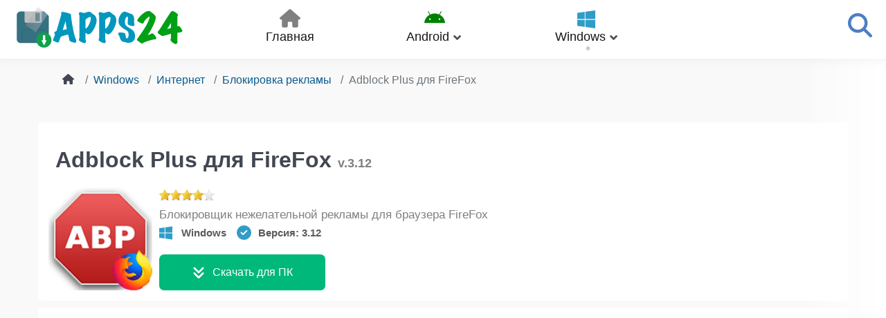

--- FILE ---
content_type: text/html; charset=utf-8
request_url: https://apps24.org/windows/internet/blokirovka-reklamy/adblock-plus-dlia-firefox
body_size: 23785
content:
                    <!DOCTYPE html>
<html lang="ru-RU" dir="ltr">
        
<head>



  <style>
  .breadcrumb {
    background: none;
    white-space: nowrap;
    overflow: hidden;
    text-overflow: ellipsis;
    flex-flow: row nowrap;
    margin: 0 15px;
    padding: 5px 20px;
  }
  .bread-home {
    width: 20px;
    height: 20px;
  }
  .bread-home svg {
    width: 17px;
    height: 17px;
    fill: #424753;
    position: relative;
    top: 2px;
  }
  .breadcrumb-item+.breadcrumb-item::before {
    float:unset;
  }
  .windows-icon::before {
      background-image: url(data:image/svg+xml,%3Csvg%20xmlns%3D%22http%3A%2F%2Fwww.w3.org%2F2000%2Fsvg%22%20viewBox%3D%220%200%20448%20512%22%3E%3Cpath%20fill%3D%22%23319cc7%22%20d%3D%22M0%2093.7l183.6-25.3v177.4H0V93.7zm0%20324.6l183.6%2025.3V268.4H0v149.9zm203.8%2028L448%20480V268.4H203.8v177.9zm0-380.6v180.1H448V32L203.8%2065.7z%22%2F%3E%3C%2Fsvg%3E);
  }
  div.fcvote>ul.fcvote_list{background-position:left top!important;list-style-image:none!important;list-style-position:outside!important;list-style-type:none!important;margin:4px 0!important;padding:0!important;overflow:hidden!important;position:relative!important;float:left!important;clear:both!important;}
  div.fcvote>ul.fcvote_list>li.current-rating{background-position:left center!important;z-index:0!important;} 
    #g-mainbar .g-content h1 {
    margin-top: 0;
    line-height: 1.2;
    overflow: hidden;
    text-overflow: ellipsis;
    font-size: 2rem;
    padding: 0 10px;
  }
#g-mainbar .g-content h1 {
      margin-top: 0;
      line-height: 1.2;
      overflow: hidden;
      text-overflow: ellipsis;
      font-size: 2rem;
      padding: 20px 0 0 10px;
  }
  .apptop_pad {
      margin-top: 20px;
      display: flex;
  }
  .apptop_pad figure  {
      margin: 0;
  }
  .apptop_pad .itemicon  {
      flex: 0 0 auto; 
  }
  .apptop_pad .itemicon img {
      width: 150px;
      height: 150px;
      border-radius: 7px;
  }
  .itemtopinfo {
      padding-left: 10px;
      overflow: hidden;
      display: flex;
      flex-direction: column;
      width: 100%
  }
  .anonsdetail {
    background-color: #fff;
    font-size: 17px;
    line-height: 1.3;
    color: gray;
  }
  .ratingtop {
      line-height: 1;
  }
    .android-icon::before{content:"";display:block;width:22px;height:22px;margin-right:10px;background-size:contain;background-repeat:no-repeat;position:relative;}
    .android-icon::before{top:3px;}
    .osinfo,.version-info{display:flex;align-items:center;justify-content:flex-start;}
    .version-info svg{width:21px;height:21px;fill:#309cc7;margin-right:10px;}
    .app_short_data{font-size:0.94rem;font-weight:700;color:#5b5b5b;display:flex;flex-wrap:wrap;overflow:hidden;}
    .app_short_data div:nth-child(1){flex:0 0 auto;white-space:nowrap;}
    .app_short_data div:nth-child(2){flex:1 1 auto;white-space:nowrap;overflow:hidden;text-overflow:ellipsis;}
    @media (max-width:504px){
    .app_short_data{margin-top:auto;}
    }
    .marginright15 {
      margin-right: 15px;
    }
  .app_short_data {
      font-size: 0.94rem;
      font-weight: 700;
      color: #5b5b5b;
      display: flex;
      flex-wrap: wrap;
      overflow: hidden;
  
  }
  .app_short_data div:nth-child(1) {
      flex: 0 0 auto;
      white-space: nowrap;
  }
  .app_short_data div:nth-child(2) {
      flex: 1 1 auto;
        white-space: nowrap;
        overflow: hidden; 
        text-overflow: ellipsis; 
  }
  .dl_button_top {
      background: rgb(0, 184, 121);
      color: #fff;
      padding: 10px 20px;
      border-radius: 7px;
      margin-top: auto;
      max-width: 240px;
      text-align: center;
      display: flex;
      align-items: center;
      justify-content: center;
  }
  .dl_button_top, .oval-button-text {
      svg {
      width: 20px;
      height: 20px;
      min-height: 20px;
      min-width: 20px;
      fill: white;
      margin-right: 10px;
      }
  }
  .dl_button_top:hover {
      background: #479c3c;
      color: #fff;
  }
  .app_download .dl_button_top {
      display: none;
  }
  @media (max-width: 504px) {
  .app_short_data {
      margin-top: auto;
  }
  .apptop_pad .dl_button_top {
      display: none;
  }
  .app_download {
      display: flex;
      justify-content: center;
      margin-top: 10px;
  }
  .app_download .dl_button_top {
      display: flex;
      width: 100%;
      max-width: 100%;
  }
  }
  @media (max-width: 768px) {
  .apptop_pad {
      padding: 0;
  }
  .app_short_info {
      order: 2;
  }
  }
  /* BOF Adsense Placeholder  */
  .adsense-placeholder {
    max-height: 280px;
    min-height: 200px;
    height: 280px;
    width: 98.3%;
    overflow: hidden;
    position: relative;
    border-radius: 7px;
    background: #fff;
    margin: 0 auto;
  }
  .adsense-placeholder ins {
    position: absolute;
    top: 50%;
    left: 50%;
    transform: translate(-50%, -50%);
    width: 100%;
    max-height: 280px;
  }
  .adsense-placeholder::before {
    content: "ADS";
    font-size: 18px;
    color: #666;
    position: absolute;
    top: 50%;
    left: 50%;
    transform: translate(-50%, -50%);
    text-align: center;
    z-index: 1;
  }
  .adsbygoogle {
    position: relative;
    z-index: 2;
  }
  /* EOF Adsense Placeholder  */
  .margin-tb-20 {
    margin-top: 20px;
    margin-bottom: 20px;
  }
  .clamp-text3 {
    display: -webkit-box;
    -webkit-line-clamp: 3;
    -webkit-box-orient: vertical;
    overflow: hidden;
    text-overflow: ellipsis;
    max-width: 100%;
    margin: unset;
  }
  .anonsdetail {
    line-height: 1.3;
    font-size: 17px;
  }
  </style>

    
            <meta name="viewport" content="width=device-width, initial-scale=1.0">
        <meta http-equiv="X-UA-Compatible" content="IE=edge" />
        

        
            
         <meta charset="utf-8">
	<meta name="description" content="Adblock Plus для FireFox v.3.12 - Блокировщик нежелательной рекламы для браузера FireFox. Cкачать бесплатно последнюю версию Совместимость: Windows 11, 10, 8.1, 8, 7, Vista, XP.">
	<meta name="generator" content="Joomla! - Open Source Content Management">
	<title>Adblock Plus для FireFox 3.12 Скачать  для Windows ПК Бесплатно</title>
	<link href="/windows/internet/blokirovka-reklamy/adblock-plus-dlia-firefox" rel="canonical">
	<link href="https://apps24.org/en/windows/internet/ad-blocking/adblock-plus-dlia-firefox" rel="alternate" hreflang="en-GB">
	<link href="https://apps24.org/fr/windows/internet/blocage-des-publicites/adblock-plus-dlia-firefox" rel="alternate" hreflang="fr-FR">
	<link href="https://apps24.org/de/windows/internet/werbeblocker/adblock-plus-dlia-firefox" rel="alternate" hreflang="de-DE">
	<link href="https://apps24.org/it/windows/internet/blocco-degli-annunci/adblock-plus-dlia-firefox" rel="alternate" hreflang="it-IT">
	<link href="https://apps24.org/pl/windows/internet/blokowanie-reklam/adblock-plus-dlia-firefox" rel="alternate" hreflang="pl-PL">
	<link href="https://apps24.org/pt/windows/internet/bloqueio-de-anuncios/adblock-plus-dlia-firefox" rel="alternate" hreflang="pt-BR">
	<link href="https://apps24.org/windows/internet/blokirovka-reklamy/adblock-plus-dlia-firefox" rel="alternate" hreflang="ru-RU">
	<link href="https://apps24.org/es/windows/internet/bloqueo-de-anuncios/adblock-plus-dlia-firefox" rel="alternate" hreflang="es-ES">
	<link href="https://apps24.org/uk/windows/internet/blokuvannia-reklamy/adblock-plus-dlia-firefox" rel="alternate" hreflang="uk-UA">
	<link href="/favicon.ico" rel="icon" type="image/vnd.microsoft.icon">

    <link href="/components/com_jcomment/tpl/app-block/style.css?696414" rel="stylesheet">
	<link href="/media/mod_languages/css/template.min.css?696414" rel="stylesheet">
	<link href="/media/vendor/joomla-custom-elements/css/joomla-alert.min.css?0.4.1" rel="stylesheet">
	<link href="/components/com_flexicontent/librairies/jquery/css/smoothness/jquery-ui-1.13.1.css" rel="stylesheet">
	<link href="/components/com_flexicontent/assets/css/flexicontent.css?086712abe43de656564c3573c3d1183e" rel="stylesheet">
	<link href="/components/com_flexicontent/assets/css/j4x.css?086712abe43de656564c3573c3d1183e" rel="stylesheet">
	<link href="/components/com_flexicontent/assets/css/fcvote.css?086712abe43de656564c3573c3d1183e" rel="stylesheet">
	<link href="/components/com_flexicontent/librairies/fancybox/dist/jquery.fancybox.min.css" rel="stylesheet">
	<link href="/components/com_flexicontent/templates/downloads/css/item.css" rel="stylesheet">
	<link href="/media/plg_system_jcepro/site/css/content.min.css?86aa0286b6232c4a5b58f892ce080277" rel="stylesheet">
	<link href="/modules/mod_flexicontent/tmpl/related/related.css?086712abe43de656564c3573c3d1183e" rel="stylesheet">
	<link href="/modules/mod_flexicontent/tmpl_common/module.css?086712abe43de656564c3573c3d1183e" rel="stylesheet">
	<link href="/modules/mod_flexiadvsearch/tmpl_common/module.css?086712abe43de656564c3573c3d1183e" rel="stylesheet">
	<link href="/components/com_flexicontent/assets/css/flexi_filters.css?086712abe43de656564c3573c3d1183e" rel="stylesheet">
	<link href="/media/com_rstbox/css/engagebox.css?696414" rel="stylesheet">
	<link href="/media/gantry5/engines/nucleus/css-compiled/nucleus.css" rel="stylesheet">
	<link href="/templates/g5_helium/custom/css-compiled/helium_46.css" rel="stylesheet">
	<link href="/media/gantry5/engines/nucleus/css-compiled/bootstrap5.css" rel="stylesheet">
	<link href="/media/system/css/joomla-fontawesome.min.css" rel="stylesheet">
	<link href="/media/plg_system_debug/css/debug.css" rel="stylesheet">
	<link href="/media/gantry5/assets/css/font-awesome6-all.min.css" rel="stylesheet">
	<link href="/templates/g5_helium/custom/css-compiled/helium-joomla_46.css" rel="stylesheet">
	<link href="/templates/g5_helium/custom/css-compiled/custom_46.css" rel="stylesheet">
	<style>
			/* This is via voting field parameter, please edit field configuration to override them */
			.voting-row div.fcvote.fcvote-box-main {
				line-height:16px!important;
			}
			.voting-row div.fcvote.fcvote-box-main > ul.fcvote_list {
				height:16px!important;
				width:80px!important;
			}
			.voting-row div.fcvote.fcvote-box-main > ul.fcvote_list > li.voting-links a,
			.voting-row div.fcvote.fcvote-box-main > ul.fcvote_list > li.current-rating {
				height:16px!important;
				line-height:16px!important;
			}
			.voting-row div.fcvote.fcvote-box-main > ul.fcvote_list,
			.voting-row div.fcvote.fcvote-box-main > ul.fcvote_list > li.voting-links a:hover,
			.voting-row div.fcvote.fcvote-box-main > ul.fcvote_list > li.current-rating {
				background-image:url(/components/com_flexicontent/assets/images/star-small.png)!important;
			}
			
			/* This is via voting field parameter, please edit field configuration to override them */
			.voting-row div.fcvote > ul.fcvote_list {
				height:24px!important;
				width:120px!important;
			}
			.voting-row div.fcvote > ul.fcvote_list > li.voting-links a,
			.voting-row div.fcvote > ul.fcvote_list > li.current-rating {
				height:24px!important;
				line-height:24px!important;
			}
			.voting-row div.fcvote > ul.fcvote_list,
			.voting-row div.fcvote > ul.fcvote_list > li.voting-links a:hover,
			.voting-row div.fcvote > ul.fcvote_list > li.current-rating {
				background-image:url(/components/com_flexicontent/assets/images/star-medium.png)!important;
			}
			.voting-row div.fcvote ul.fcvote_list > .voting-links a.star1 { width: 20%!important; z-index: 6; }
.voting-row div.fcvote ul.fcvote_list > .voting-links a.star2 { width: 40%!important; z-index: 5; }
.voting-row div.fcvote ul.fcvote_list > .voting-links a.star3 { width: 60%!important; z-index: 4; }
.voting-row div.fcvote ul.fcvote_list > .voting-links a.star4 { width: 80%!important; z-index: 3; }
.voting-row div.fcvote ul.fcvote_list > .voting-links a.star5 { width: 100%!important; z-index: 2; }
</style>
	<style>.eb-11 .eb-dialog{--eb-max-width:500px;--eb-height:auto;--eb-padding:30px;--eb-border-radius:7px;--eb-background-color:rgba(255, 255, 255, 1);--eb-text-color:rgba(51, 51, 51, 1);--eb-dialog-shadow:var(--eb-shadow-none);text-align:left;--eb-border-style:solid;--eb-border-color:rgba(148, 148, 148, 0.4);--eb-border-width:1px;--eb-overlay-enabled:1;--eb-overlay-clickable:1;--eb-bg-image-enabled:0;--eb-background-image:none;}.eb-11 .eb-close{--eb-close-button-inside:block;--eb-close-button-outside:none;--eb-close-button-icon:block;--eb-close-button-image:none;--eb-close-button-font-size:30px;--eb-close-button-color:rgba(136, 136, 136, 1);--eb-close-button-hover-color:rgba(85, 85, 85, 1);}.eb-11 .eb-dialog .eb-container{justify-content:flex-start;min-height:100%;display:flex;flex-direction:column;}.eb-11 .eb-backdrop{--eb-overlay-background-color:rgba(59, 59, 59, 0.5);--eb-overlay-blur:30;}.eb-11.eb-inst{justify-content:center;align-items:flex-start;}@media screen and (max-width: 1024px){.eb-11 .eb-dialog{--eb-height:auto;--eb-bg-image-enabled:inherit;--eb-background-image:none;}}@media screen and (max-width: 575px){.eb-11 .eb-dialog{--eb-height:auto;--eb-bg-image-enabled:inherit;--eb-background-image:none;}}</style>
	<style>.eb-11 {
                --animation_duration: 300ms;

            }
        </style>

    <script type="application/json" class="joomla-script-options new">{"joomla.jtext":{"FLEXI_FORM_IS_BEING_SUBMITTED":"Идет сохранение","FLEXI_LOADING":"загружается","FLEXI_APPLYING_FILTERING":"Применяется фильтрация","FLEXI_TYPE_TO_LIST":"Введите текст для поиска","FLEXI_TYPE_TO_FILTER":"Введите текст для фильтрации","FLEXI_UPDATING_CONTENTS":"Обновление материала","FLEXI_NOT_AN_IMAGE_FILE":"FLEXI_NOT_AN_IMAGE_FILE","FLEXI_IMAGE":"Скриншот","FLEXI_LOADING_IMAGES":"FLEXI_LOADING_IMAGES","FLEXI_THUMBNAILS":"FLEXI_THUMBNAILS","FLEXI_NO_ITEMS_SELECTED":"FLEXI_NO_ITEMS_SELECTED","FLEXI_ARE_YOU_SURE":"FLEXI_ARE_YOU_SURE","ERROR":"Ошибка","MESSAGE":"Сообщение","NOTICE":"Внимание","WARNING":"Предупреждение","JCLOSE":"Закрыть","JOK":"Ок","JOPEN":"Открыть"},"system.paths":{"root":"","rootFull":"https:\/\/apps24.org\/","base":"","baseFull":"https:\/\/apps24.org\/"},"csrf.token":"c3686a91546b9fa82137372d538202a4"}</script>
	<script src="/media/system/js/core.min.js?2cb912"></script>
	<script src="/media/vendor/jquery/js/jquery.min.js?3.7.1"></script>
	
	<script src="/components/com_jcomment/js/main.js?696414" defer></script>
	<script src="/components/com_jcomment/js/ajax.js?696414" defer></script>
	<script src="/components/com_jcomment/js/reactions.js?696414" defer></script>
	<script src="/components/com_jcomment/js/rating.js?696414" defer></script>
	<script src="/media/vendor/bootstrap/js/popover.min.js?5.3.3" type="module"></script>
	<script src="/media/mod_menu/js/menu.min.js?696414" type="module"></script>
	<script src="/media/system/js/messages.min.js?9a4811" type="module"></script>
	<script src="/components/com_flexicontent/librairies/jquery/js/jquery-ui-1.13.1/jquery-ui.min.js"></script>
	<script src="/components/com_flexicontent/assets/js/tmpl-common.js?086712abe43de656564c3573c3d1183e"></script>
	<script src="/components/com_flexicontent/assets/js/fcvote.js?086712abe43de656564c3573c3d1183e"></script>
	<script src="/components/com_flexicontent/librairies/fancybox/dist/jquery.fancybox.min.js"></script>
	<script src="/plugins/flexicontent_fields/sharedmedia/js/view.js?086712abe43de656564c3573c3d1183e"></script>
	<script src="/media/com_rstbox/js/vendor/velocity.min.js?696414"></script>
	<script src="/media/com_rstbox/js/vendor/velocity.ui.min.js?696414"></script>
	<script src="/media/com_rstbox/js/engagebox.js?696414"></script>
	<script>var jcommentLiveSite = 'https://apps24.org/';var COM_JCOMMENT_REACTIONS_LIKE = 'Like';var COM_JCOMMENT_REACTIONS_LOVE = 'Love';var COM_JCOMMENT_REACTIONS_CARE = 'Care';var COM_JCOMMENT_REACTIONS_HAHA = 'Haha';var COM_JCOMMENT_REACTIONS_SAD = 'Sigh';var COM_JCOMMENT_REACTIONS_WOW = 'Wow';var COM_JCOMMENT_REACTIONS_ANGRY = 'Grrr';var COM_JCOMMENT_REACTIONS_PEOPLE = '%d people';var COM_JCOMMENT_REACTIONS_OTHER_PEOPLE = ' <br/> and %d other people';var COM_JCOMMENT_REACTIONS_PERSON = '1 person';var COM_JCOMMENT_REACTIONS_OTHER_PERSON = ' <br/> and 1 other person';</script>
	<script>var jcommentRatingRequired = 2;</script>
	<script>window.addEventListener('DOMContentLoaded', function(event){window.jcomment=new JComment(562,'com_flexicontent','/component/jcomment');jcomment.setList('comments-list');});</script>
	<script>window.addEventListener('DOMContentLoaded', function(event) {jcomment.setAntiCache(1,1,0);});</script>
	<script type="application/ld+json">{"@context":"https:\/\/schema.org","@type":"BreadcrumbList","itemListElement":[{"@type":"ListItem","position":1,"item":{"@id":"https:\/\/apps24.org\/","name":"Home"}},{"@type":"ListItem","position":2,"item":{"@id":"\/windows","name":"Windows"}},{"@type":"ListItem","position":3,"item":{"@id":"\/windows\/internet","name":"Интернет"}},{"@type":"ListItem","position":4,"item":{"@id":"\/windows\/internet\/blokirovka-reklamy","name":"Блокировка рекламы"}},{"@type":"ListItem","position":5,"item":{"@id":"\/windows\/internet\/blokirovka-reklamy\/adblock-plus-dlia-firefox","name":"Adblock Plus для FireFox"}}]}</script>
	<script>
				var jbase_url_fc = "https:\/\/apps24.org\/";
				var jroot_url_fc = "https:\/\/apps24.org\/";
				var jclient_path_fc = "";
			</script>
	<script>
					var fc_sef_lang = 'ru';
					var fc_root_uri = '';
					var fc_base_uri = '';
					var FC_URL_VARS = [];
				</script>
	<script>
					jQuery( document ).ready(function() {
						jQuery("body").prepend('\
							<div id="fc_filter_form_blocker" style="display: none;">\
								<div class="fc_blocker_overlay" style="background-color: rgba(0, 0, 0, 0.3);"></div>\
								<div class="fc_blocker_content" style="background-color: rgba(255, 255, 255, 1); color: rgba(0, 0, 0, 1);">\
									\
									<div class="fc_blocker_mssg" style="" >Применяется фильтрация</div>\
									<div class="fc_blocker_bar"><div style="background-color: rgba(0, 153, 255, 1);"></div></div>\
								</div>\
							</div>\
						');
					});
				</script>
	<script>
					jQuery(document).ready(function(){
						jQuery('.fancybox').fancybox({
							'openEffect'	: 'elastic',
							'closeEffect'	: 'elastic',
							'openEasing'  : 'easeOutCubic',
							'closeEasing' : 'easeInCubic',
							'idleTime'    : 0
						});
					});
				</script>
	<script>
	(function($)
	{
		$(document).ready(function()
		{
			$('#fb_gallery_fc_gallery_fcitem562 a.fb_gallery').fancybox({
				loop: false,
				keyboard: true,
				infobar: true,
				toolbar: 'auto',
				button : ["__SAVED__"],
				protect: true,
				animationEffect: 'zoom',
				animationDuration: 400,
				transitionEffect: 'fade',
				transitionDuration: 400,
				slideShow: {autoStart: false,speed: 3000}
			});
		});
	})(jQuery);
	</script>
	<script>
		var fc_validateOnSubmitForm = 1;
	</script>
	<script>
	jQuery(document).ready(function() {
		jQuery("#default_form_332 input:not(.fc_autosubmit_exclude):not(.select2-input), #default_form_332 select:not(.fc_autosubmit_exclude)").on("change", function() {
			var form=document.getElementById("default_form_332");
			adminFormPrepare(form, 1);
		});
	});
</script>
	<!--[if IE 8]>
				<link href="/components/com_flexicontent/assets/css/ie8.css?086712abe43de656564c3573c3d1183e" rel="stylesheet" />
				<![endif]-->
	<meta property="og:description" content=" Adblock Plus – полезное расширение для браузера Mozilla Firefox, блокирующее загрузку и отображение некоторых объектов страницы: назойливых (непристойных) баннеров, всплывающих окон, рекламных блоков контекстных сетей и других элементов, затрудняющих просмотр сайта. Утилита обеспечивает ..." />
	<meta property="og:title" content="Adblock Plus для FireFox" />
	<link rel="image_src" href="https://apps24.org/images/stories/flexicontent/item_562_field_20/l_adblock_plus_for_firefox_01.jpg" />
	<meta property="og:image" content="https://apps24.org/images/stories/flexicontent/item_562_field_20/l_adblock_plus_for_firefox_01.jpg" />
	<link href="https://apps24.org/windows/internet/blokirovka-reklamy/adblock-plus-dlia-firefox" rel="alternate" hreflang="x-default">

    
                    <!-- Matomo -->
<script>
  var _paq = window._paq = window._paq || [];
  /* tracker methods like "setCustomDimension" should be called before "trackPageView" */
  _paq.push(['trackPageView']);
  _paq.push(['enableLinkTracking']);
  (function() {
    var u="//domain00.ru/matomo/";
    _paq.push(['setTrackerUrl', u+'matomo.php']);
    _paq.push(['setSiteId', '10']);
    var d=document, g=d.createElement('script'), s=d.getElementsByTagName('script')[0];
    g.async=true; g.src=u+'matomo.js'; s.parentNode.insertBefore(g,s);
  })();
</script>
<!-- End Matomo Code -->

            
</head>

    <body class="item-id-562 item-catid-27 type-id-2 type-alias-windows gantry g-helium-style site com_flexicontent view-item no-layout no-task dir-ltr itemid-933 outline-46 g-offcanvas-left g-default-apps g-style-preset1">
        
                    

        <div id="g-offcanvas"  data-g-offcanvas-swipe="1" data-g-offcanvas-css3="1">
                        <div class="g-grid">                        

        <div class="g-block size-100">
             <div id="mobile-menu-5697-particle" class="g-content g-particle">            <div id="g-mobilemenu-container" data-g-menu-breakpoint="48rem"></div>
            </div>
        </div>
            </div>
    </div>
        <div id="g-page-surround">
            <div class="g-offcanvas-hide g-offcanvas-toggle" role="navigation" data-offcanvas-toggle aria-controls="g-offcanvas" aria-expanded="false"><svg xmlns="http://www.w3.org/2000/svg" viewBox="0 0 448 512"><path d="M0 96C0 78.3 14.3 64 32 64l384 0c17.7 0 32 14.3 32 32s-14.3 32-32 32L32 128C14.3 128 0 113.7 0 96zM0 256c0-17.7 14.3-32 32-32l384 0c17.7 0 32 14.3 32 32s-14.3 32-32 32L32 288c-17.7 0-32-14.3-32-32zM448 416c0 17.7-14.3 32-32 32L32 448c-17.7 0-32-14.3-32-32s14.3-32 32-32l384 0c17.7 0 32 14.3 32 32z"/></svg></div>                        

                                                        
                <section id="g-navigation" class="g-flushed">
                <div class="g-container">                                <div class="g-grid">                        

        <div class="g-block size-20">
             <div id="logo-9608-particle" class="g-content g-particle">            <a href="/" target="_self" title="" aria-label="" rel="home" class="apps24-logo">
                        <img src="/images/logos/apps24_logo_23.svg"  alt="" />
            </a>
            </div>
        </div>
                    

        <div class="g-block size-60 center">
             <div id="menu-5536-particle" class="g-content g-particle">            <nav class="g-main-nav" data-g-hover-expand="true">
        <ul class="g-toplevel">
                                                                                                                
        
                
        
                
        
        <li class="g-menu-item g-menu-item-type-component g-menu-item-3125 g-standard  ">
                            <a class="g-menu-item-container" href="/">
                                                                <span class="g-menu-item-content">
                                    <span class="g-menu-item-title">Главная</span>
            
                    </span>
                                                </a>
                                </li>
    
                                                                                                
        
                
        
                
        
        <li class="g-menu-item g-menu-item-type-component g-menu-item-1998 g-parent g-standard g-menu-item-link-parent ">
                            <a class="g-menu-item-container" href="/android">
                                                                <span class="g-menu-item-content">
                                    <span class="g-menu-item-title">Android</span>
            
                    </span>
                    <span class="g-menu-parent-indicator" data-g-menuparent=""></span>                            </a>
                                                                            <ul class="g-dropdown g-inactive g-fade g-dropdown-left">
            <li class="g-dropdown-column">
                        <div class="g-grid">
                        <div class="g-block size-100">
            <ul class="g-sublevel">
                <li class="g-level-1 g-go-back">
                    <a class="g-menu-item-container" href="#" data-g-menuparent=""><span>Back</span></a>
                </li>
                                                                                                                    
        
                
        
                
        
        <li class="g-menu-item g-menu-item-type-component g-menu-item-2292 g-parent g-menu-item-link-parent ">
                            <a class="g-menu-item-container" href="/android/graphics">
                                                                <span class="g-menu-item-content">
                                    <span class="g-menu-item-title">Графика</span>
            
                    </span>
                    <span class="g-menu-parent-indicator" data-g-menuparent=""></span>                            </a>
                                                                            <ul class="g-dropdown g-inactive g-fade g-dropdown-left">
            <li class="g-dropdown-column">
                        <div class="g-grid">
                        <div class="g-block size-100">
            <ul class="g-sublevel">
                <li class="g-level-2 g-go-back">
                    <a class="g-menu-item-container" href="#" data-g-menuparent=""><span>Back</span></a>
                </li>
                                                                                                                    
        
                
        
                
        
        <li class="g-menu-item g-menu-item-type-component g-menu-item-2293  ">
                            <a class="g-menu-item-container" href="/android/graphics/graphic-editors">
                                                                <span class="g-menu-item-content">
                                    <span class="g-menu-item-title">Графические редакторы</span>
            
                    </span>
                                                </a>
                                </li>
    
    
            </ul>
        </div>
            </div>

            </li>
        </ul>
            </li>
    
                                                                                                
        
                
        
                
        
        <li class="g-menu-item g-menu-item-type-component g-menu-item-2008 g-parent g-menu-item-link-parent ">
                            <a class="g-menu-item-container" href="/android/games">
                                                                <span class="g-menu-item-content">
                                    <span class="g-menu-item-title">Игры</span>
            
                    </span>
                    <span class="g-menu-parent-indicator" data-g-menuparent=""></span>                            </a>
                                                                            <ul class="g-dropdown g-inactive g-fade g-dropdown-left">
            <li class="g-dropdown-column">
                        <div class="g-grid">
                        <div class="g-block size-100">
            <ul class="g-sublevel">
                <li class="g-level-2 g-go-back">
                    <a class="g-menu-item-container" href="#" data-g-menuparent=""><span>Back</span></a>
                </li>
                                                                                                                    
        
                
        
                
        
        <li class="g-menu-item g-menu-item-type-component g-menu-item-2009  ">
                            <a class="g-menu-item-container" href="/android/games/arcade">
                                                                <span class="g-menu-item-content">
                                    <span class="g-menu-item-title">Аркады</span>
            
                    </span>
                                                </a>
                                </li>
    
                                                                                                
        
                
        
                
        
        <li class="g-menu-item g-menu-item-type-component g-menu-item-2301  ">
                            <a class="g-menu-item-container" href="/android/games/puzzles">
                                                                <span class="g-menu-item-content">
                                    <span class="g-menu-item-title">Головоломки</span>
            
                    </span>
                                                </a>
                                </li>
    
                                                                                                
        
                
        
                
        
        <li class="g-menu-item g-menu-item-type-component g-menu-item-2294  ">
                            <a class="g-menu-item-container" href="/android/games/races">
                                                                <span class="g-menu-item-content">
                                    <span class="g-menu-item-title">Гонки</span>
            
                    </span>
                                                </a>
                                </li>
    
                                                                                                
        
                
        
                
        
        <li class="g-menu-item g-menu-item-type-component g-menu-item-2297  ">
                            <a class="g-menu-item-container" href="/android/games/casual-games">
                                                                <span class="g-menu-item-content">
                                    <span class="g-menu-item-title">Казуальные игры</span>
            
                    </span>
                                                </a>
                                </li>
    
                                                                                                
        
                
        
                
        
        <li class="g-menu-item g-menu-item-type-component g-menu-item-2298  ">
                            <a class="g-menu-item-container" href="/android/games/rpg-games">
                                                                <span class="g-menu-item-content">
                                    <span class="g-menu-item-title">RPG игры</span>
            
                    </span>
                                                </a>
                                </li>
    
                                                                                                
        
                
        
                
        
        <li class="g-menu-item g-menu-item-type-component g-menu-item-2295  ">
                            <a class="g-menu-item-container" href="/android/games/simulators">
                                                                <span class="g-menu-item-content">
                                    <span class="g-menu-item-title">Симуляторы</span>
            
                    </span>
                                                </a>
                                </li>
    
                                                                                                
        
                
        
                
        
        <li class="g-menu-item g-menu-item-type-component g-menu-item-2300  ">
                            <a class="g-menu-item-container" href="/android/games/sport-games">
                                                                <span class="g-menu-item-content">
                                    <span class="g-menu-item-title">Спорт</span>
            
                    </span>
                                                </a>
                                </li>
    
                                                                                                
        
                
        
                
        
        <li class="g-menu-item g-menu-item-type-component g-menu-item-2296  ">
                            <a class="g-menu-item-container" href="/android/games/strategy">
                                                                <span class="g-menu-item-content">
                                    <span class="g-menu-item-title">Стратегии</span>
            
                    </span>
                                                </a>
                                </li>
    
                                                                                                
        
                
        
                
        
        <li class="g-menu-item g-menu-item-type-component g-menu-item-2299  ">
                            <a class="g-menu-item-container" href="/android/games/action-games">
                                                                <span class="g-menu-item-content">
                                    <span class="g-menu-item-title">Экшен</span>
            
                    </span>
                                                </a>
                                </li>
    
    
            </ul>
        </div>
            </div>

            </li>
        </ul>
            </li>
    
                                                                                                
        
                
        
                
        
        <li class="g-menu-item g-menu-item-type-component g-menu-item-1996 g-parent g-menu-item-link-parent ">
                            <a class="g-menu-item-container" href="/android/internet">
                                                                <span class="g-menu-item-content">
                                    <span class="g-menu-item-title">Интернет</span>
            
                    </span>
                    <span class="g-menu-parent-indicator" data-g-menuparent=""></span>                            </a>
                                                                            <ul class="g-dropdown g-inactive g-fade g-dropdown-left">
            <li class="g-dropdown-column">
                        <div class="g-grid">
                        <div class="g-block size-100">
            <ul class="g-sublevel">
                <li class="g-level-2 g-go-back">
                    <a class="g-menu-item-container" href="#" data-g-menuparent=""><span>Back</span></a>
                </li>
                                                                                                                    
        
                
        
                
        
        <li class="g-menu-item g-menu-item-type-component g-menu-item-2303  ">
                            <a class="g-menu-item-container" href="/android/internet/browsers">
                                                                <span class="g-menu-item-content">
                                    <span class="g-menu-item-title">Браузеры</span>
            
                    </span>
                                                </a>
                                </li>
    
                                                                                                
        
                
        
                
        
        <li class="g-menu-item g-menu-item-type-component g-menu-item-2258  ">
                            <a class="g-menu-item-container" href="/android/internet/downloaders">
                                                                <span class="g-menu-item-content">
                                    <span class="g-menu-item-title">Загрузчики</span>
            
                    </span>
                                                </a>
                                </li>
    
                                                                                                
        
                
        
                
        
        <li class="g-menu-item g-menu-item-type-component g-menu-item-2304  ">
                            <a class="g-menu-item-container" href="/android/internet/navifation">
                                                                <span class="g-menu-item-content">
                                    <span class="g-menu-item-title">Навигаторы</span>
            
                    </span>
                                                </a>
                                </li>
    
                                                                                                
        
                
        
                
        
        <li class="g-menu-item g-menu-item-type-component g-menu-item-2290  ">
                            <a class="g-menu-item-container" href="/android/internet/communication">
                                                                <span class="g-menu-item-content">
                                    <span class="g-menu-item-title">Общение</span>
            
                    </span>
                                                </a>
                                </li>
    
                                                                                                
        
                
        
                
        
        <li class="g-menu-item g-menu-item-type-component g-menu-item-2004  ">
                            <a class="g-menu-item-container" href="/android/internet/markets">
                                                                <span class="g-menu-item-content">
                                    <span class="g-menu-item-title">Покупки</span>
            
                    </span>
                                                </a>
                                </li>
    
                                                                                                
        
                
        
                
        
        <li class="g-menu-item g-menu-item-type-component g-menu-item-1997  ">
                            <a class="g-menu-item-container" href="/android/internet/radio-proigryvateli">
                                                                <span class="g-menu-item-content">
                                    <span class="g-menu-item-title">Радио проигрыватели</span>
            
                    </span>
                                                </a>
                                </li>
    
                                                                                                
        
                
        
                
        
        <li class="g-menu-item g-menu-item-type-component g-menu-item-1999  ">
                            <a class="g-menu-item-container" href="/android/internet/social-networks">
                                                                <span class="g-menu-item-content">
                                    <span class="g-menu-item-title">Социальные сети</span>
            
                    </span>
                                                </a>
                                </li>
    
                                                                                                
        
                
        
                
        
        <li class="g-menu-item g-menu-item-type-component g-menu-item-2291  ">
                            <a class="g-menu-item-container" href="/android/internet/torrents">
                                                                <span class="g-menu-item-content">
                                    <span class="g-menu-item-title">Торрент клиенты</span>
            
                    </span>
                                                </a>
                                </li>
    
                                                                                                
        
                
        
                
        
        <li class="g-menu-item g-menu-item-type-component g-menu-item-4902  ">
                            <a class="g-menu-item-container" href="/android/internet/vpn">
                                                                <span class="g-menu-item-content">
                                    <span class="g-menu-item-title">VPN</span>
            
                    </span>
                                                </a>
                                </li>
    
    
            </ul>
        </div>
            </div>

            </li>
        </ul>
            </li>
    
                                                                                                
        
                
        
                
        
        <li class="g-menu-item g-menu-item-type-component g-menu-item-2005 g-parent g-menu-item-link-parent ">
                            <a class="g-menu-item-container" href="/android/multimedia">
                                                                <span class="g-menu-item-content">
                                    <span class="g-menu-item-title">Мультимедиа</span>
            
                    </span>
                    <span class="g-menu-parent-indicator" data-g-menuparent=""></span>                            </a>
                                                                            <ul class="g-dropdown g-inactive g-fade g-dropdown-left">
            <li class="g-dropdown-column">
                        <div class="g-grid">
                        <div class="g-block size-100">
            <ul class="g-sublevel">
                <li class="g-level-2 g-go-back">
                    <a class="g-menu-item-container" href="#" data-g-menuparent=""><span>Back</span></a>
                </li>
                                                                                                                    
        
                
        
                
        
        <li class="g-menu-item g-menu-item-type-component g-menu-item-2308  ">
                            <a class="g-menu-item-container" href="/android/multimedia/audio-players">
                                                                <span class="g-menu-item-content">
                                    <span class="g-menu-item-title">Аудио плееры</span>
            
                    </span>
                                                </a>
                                </li>
    
                                                                                                
        
                
        
                
        
        <li class="g-menu-item g-menu-item-type-component g-menu-item-2309  ">
                            <a class="g-menu-item-container" href="/android/multimedia/audio-editors">
                                                                <span class="g-menu-item-content">
                                    <span class="g-menu-item-title">Аудио редакторы</span>
            
                    </span>
                                                </a>
                                </li>
    
                                                                                                
        
                
        
                
        
        <li class="g-menu-item g-menu-item-type-component g-menu-item-2006  ">
                            <a class="g-menu-item-container" href="/android/multimedia/videoplayers">
                                                                <span class="g-menu-item-content">
                                    <span class="g-menu-item-title">Видео плееры</span>
            
                    </span>
                                                </a>
                                </li>
    
                                                                                                
        
                
        
                
        
        <li class="g-menu-item g-menu-item-type-component g-menu-item-2310  ">
                            <a class="g-menu-item-container" href="/android/multimedia/video-editos">
                                                                <span class="g-menu-item-content">
                                    <span class="g-menu-item-title">Видео редакторы</span>
            
                    </span>
                                                </a>
                                </li>
    
    
            </ul>
        </div>
            </div>

            </li>
        </ul>
            </li>
    
                                                                                                
        
                
        
                
        
        <li class="g-menu-item g-menu-item-type-component g-menu-item-2000 g-parent g-menu-item-link-parent ">
                            <a class="g-menu-item-container" href="/android/productivity">
                                                                <span class="g-menu-item-content">
                                    <span class="g-menu-item-title">Продуктивность</span>
            
                    </span>
                    <span class="g-menu-parent-indicator" data-g-menuparent=""></span>                            </a>
                                                                            <ul class="g-dropdown g-inactive g-fade g-dropdown-left">
            <li class="g-dropdown-column">
                        <div class="g-grid">
                        <div class="g-block size-100">
            <ul class="g-sublevel">
                <li class="g-level-2 g-go-back">
                    <a class="g-menu-item-container" href="#" data-g-menuparent=""><span>Back</span></a>
                </li>
                                                                                                                    
        
                
        
                
        
        <li class="g-menu-item g-menu-item-type-component g-menu-item-2306  ">
                            <a class="g-menu-item-container" href="/android/productivity/office">
                                                                <span class="g-menu-item-content">
                                    <span class="g-menu-item-title">Офисные</span>
            
                    </span>
                                                </a>
                                </li>
    
                                                                                                
        
                
        
                
        
        <li class="g-menu-item g-menu-item-type-component g-menu-item-2001  ">
                            <a class="g-menu-item-container" href="/android/productivity/translators">
                                                                <span class="g-menu-item-content">
                                    <span class="g-menu-item-title">Переводчики</span>
            
                    </span>
                                                </a>
                                </li>
    
                                                                                                
        
                
        
                
        
        <li class="g-menu-item g-menu-item-type-component g-menu-item-2289  ">
                            <a class="g-menu-item-container" href="/android/productivity/finance">
                                                                <span class="g-menu-item-content">
                                    <span class="g-menu-item-title">Финансы</span>
            
                    </span>
                                                </a>
                                </li>
    
    
            </ul>
        </div>
            </div>

            </li>
        </ul>
            </li>
    
                                                                                                
        
                
        
                
        
        <li class="g-menu-item g-menu-item-type-component g-menu-item-2002 g-parent g-menu-item-link-parent ">
                            <a class="g-menu-item-container" href="/android/system">
                                                                <span class="g-menu-item-content">
                                    <span class="g-menu-item-title">Система</span>
            
                    </span>
                    <span class="g-menu-parent-indicator" data-g-menuparent=""></span>                            </a>
                                                                            <ul class="g-dropdown g-inactive g-fade g-dropdown-left">
            <li class="g-dropdown-column">
                        <div class="g-grid">
                        <div class="g-block size-100">
            <ul class="g-sublevel">
                <li class="g-level-2 g-go-back">
                    <a class="g-menu-item-container" href="#" data-g-menuparent=""><span>Back</span></a>
                </li>
                                                                                                                    
        
                
        
                
        
        <li class="g-menu-item g-menu-item-type-component g-menu-item-2302  ">
                            <a class="g-menu-item-container" href="/android/system/antivirus">
                                                                <span class="g-menu-item-content">
                                    <span class="g-menu-item-title">Антивирусы</span>
            
                    </span>
                                                </a>
                                </li>
    
                                                                                                
        
                
        
                
        
        <li class="g-menu-item g-menu-item-type-component g-menu-item-2007  ">
                            <a class="g-menu-item-container" href="/android/system/personalization">
                                                                <span class="g-menu-item-content">
                                    <span class="g-menu-item-title">Персонализация</span>
            
                    </span>
                                                </a>
                                </li>
    
                                                                                                
        
                
        
                
        
        <li class="g-menu-item g-menu-item-type-component g-menu-item-2003  ">
                            <a class="g-menu-item-container" href="/android/system/useful-apps">
                                                                <span class="g-menu-item-content">
                                    <span class="g-menu-item-title">Полезные программы</span>
            
                    </span>
                                                </a>
                                </li>
    
                                                                                                
        
                
        
                
        
        <li class="g-menu-item g-menu-item-type-component g-menu-item-2323  ">
                            <a class="g-menu-item-container" href="/android/system/sleaners-boost-performance">
                                                                <span class="g-menu-item-content">
                                    <span class="g-menu-item-title">Ускорение телефона</span>
            
                    </span>
                                                </a>
                                </li>
    
                                                                                                
        
                
        
                
        
        <li class="g-menu-item g-menu-item-type-component g-menu-item-2307  ">
                            <a class="g-menu-item-container" href="/android/system/file-managers">
                                                                <span class="g-menu-item-content">
                                    <span class="g-menu-item-title">Файловые менеджеры</span>
            
                    </span>
                                                </a>
                                </li>
    
    
            </ul>
        </div>
            </div>

            </li>
        </ul>
            </li>
    
    
            </ul>
        </div>
            </div>

            </li>
        </ul>
            </li>
    
                                                                                                
        
                
        
                
        
        <li class="g-menu-item g-menu-item-type-component g-menu-item-2360 g-parent active g-standard g-menu-item-link-parent ">
                            <a class="g-menu-item-container" href="/windows">
                                                                <span class="g-menu-item-content">
                                    <span class="g-menu-item-title">Windows</span>
            
                    </span>
                    <span class="g-menu-parent-indicator" data-g-menuparent=""></span>                            </a>
                                                                            <ul class="g-dropdown g-inactive g-fade g-dropdown-left">
            <li class="g-dropdown-column">
                        <div class="g-grid">
                        <div class="g-block size-100">
            <ul class="g-sublevel">
                <li class="g-level-1 g-go-back">
                    <a class="g-menu-item-container" href="#" data-g-menuparent=""><span>Back</span></a>
                </li>
                                                                                                                    
        
                
        
                
        
        <li class="g-menu-item g-menu-item-type-component g-menu-item-284 g-parent g-menu-item-link-parent ">
                            <a class="g-menu-item-container" href="/windows/bezopasnost">
                                                                <span class="g-menu-item-content">
                                    <span class="g-menu-item-title">Безопасность</span>
            
                    </span>
                    <span class="g-menu-parent-indicator" data-g-menuparent=""></span>                            </a>
                                                                            <ul class="g-dropdown g-inactive g-fade g-dropdown-left">
            <li class="g-dropdown-column">
                        <div class="g-grid">
                        <div class="g-block size-100">
            <ul class="g-sublevel">
                <li class="g-level-2 g-go-back">
                    <a class="g-menu-item-container" href="#" data-g-menuparent=""><span>Back</span></a>
                </li>
                                                                                                                    
        
                
        
                
        
        <li class="g-menu-item g-menu-item-type-component g-menu-item-310  ">
                            <a class="g-menu-item-container" href="/windows/bezopasnost/antishpiony">
                                                                <span class="g-menu-item-content">
                                    <span class="g-menu-item-title">Антишпионы</span>
            
                    </span>
                                                </a>
                                </li>
    
                                                                                                
        
                
        
                
        
        <li class="g-menu-item g-menu-item-type-component g-menu-item-181  ">
                            <a class="g-menu-item-container" href="/windows/bezopasnost/besplatnye-antivirusy">
                                                                <span class="g-menu-item-content">
                                    <span class="g-menu-item-title">Антивирусы</span>
            
                    </span>
                                                </a>
                                </li>
    
                                                                                                
        
                
        
                
        
        <li class="g-menu-item g-menu-item-type-component g-menu-item-308  ">
                            <a class="g-menu-item-container" href="/windows/bezopasnost/fairvoly">
                                                                <span class="g-menu-item-content">
                                    <span class="g-menu-item-title">Файрволы</span>
            
                    </span>
                                                </a>
                                </li>
    
                                                                                                
        
                
        
                
        
        <li class="g-menu-item g-menu-item-type-component g-menu-item-311  ">
                            <a class="g-menu-item-container" href="/windows/bezopasnost/shifrovanie">
                                                                <span class="g-menu-item-content">
                                    <span class="g-menu-item-title">Шифрование</span>
            
                    </span>
                                                </a>
                                </li>
    
    
            </ul>
        </div>
            </div>

            </li>
        </ul>
            </li>
    
                                                                                                
        
                
        
                
        
        <li class="g-menu-item g-menu-item-type-component g-menu-item-137 g-parent g-menu-item-link-parent ">
                            <a class="g-menu-item-container" href="/windows/graficheskie-programmy">
                                                                <span class="g-menu-item-content">
                                    <span class="g-menu-item-title">Графика</span>
            
                    </span>
                    <span class="g-menu-parent-indicator" data-g-menuparent=""></span>                            </a>
                                                                            <ul class="g-dropdown g-inactive g-fade g-dropdown-left">
            <li class="g-dropdown-column">
                        <div class="g-grid">
                        <div class="g-block size-100">
            <ul class="g-sublevel">
                <li class="g-level-2 g-go-back">
                    <a class="g-menu-item-container" href="#" data-g-menuparent=""><span>Back</span></a>
                </li>
                                                                                                                    
        
                
        
                
        
        <li class="g-menu-item g-menu-item-type-component g-menu-item-156  ">
                            <a class="g-menu-item-container" href="/windows/graficheskie-programmy/graficheskie-redaktory">
                                                                <span class="g-menu-item-content">
                                    <span class="g-menu-item-title">Графические редакторы</span>
            
                    </span>
                                                </a>
                                </li>
    
                                                                                                
        
                
        
                
        
        <li class="g-menu-item g-menu-item-type-component g-menu-item-139  ">
                            <a class="g-menu-item-container" href="/windows/graficheskie-programmy/konvertery">
                                                                <span class="g-menu-item-content">
                                    <span class="g-menu-item-title">Конвертеры</span>
            
                    </span>
                                                </a>
                                </li>
    
                                                                                                
        
                
        
                
        
        <li class="g-menu-item g-menu-item-type-component g-menu-item-140  ">
                            <a class="g-menu-item-container" href="/windows/graficheskie-programmy/prosmotr">
                                                                <span class="g-menu-item-content">
                                    <span class="g-menu-item-title">Просмотр</span>
            
                    </span>
                                                </a>
                                </li>
    
                                                                                                
        
                
        
                
        
        <li class="g-menu-item g-menu-item-type-component g-menu-item-138  ">
                            <a class="g-menu-item-container" href="/windows/graficheskie-programmy/sapr-i-chertezh">
                                                                <span class="g-menu-item-content">
                                    <span class="g-menu-item-title">САПР и Чертеж</span>
            
                    </span>
                                                </a>
                                </li>
    
                                                                                                
        
                
        
                
        
        <li class="g-menu-item g-menu-item-type-component g-menu-item-274  ">
                            <a class="g-menu-item-container" href="/windows/graficheskie-programmy/sozdanie-skrinshotov">
                                                                <span class="g-menu-item-content">
                                    <span class="g-menu-item-title">Создание скриншотов</span>
            
                    </span>
                                                </a>
                                </li>
    
    
            </ul>
        </div>
            </div>

            </li>
        </ul>
            </li>
    
                                                                                                
        
                
        
                
        
        <li class="g-menu-item g-menu-item-type-component g-menu-item-141 g-parent active g-menu-item-link-parent ">
                            <a class="g-menu-item-container" href="/windows/internet">
                                                                <span class="g-menu-item-content">
                                    <span class="g-menu-item-title">Интернет</span>
            
                    </span>
                    <span class="g-menu-parent-indicator" data-g-menuparent=""></span>                            </a>
                                                                            <ul class="g-dropdown g-inactive g-fade g-dropdown-left">
            <li class="g-dropdown-column">
                        <div class="g-grid">
                        <div class="g-block size-100">
            <ul class="g-sublevel">
                <li class="g-level-2 g-go-back">
                    <a class="g-menu-item-container" href="#" data-g-menuparent=""><span>Back</span></a>
                </li>
                                                                                                                    
        
                
        
                
        
        <li class="g-menu-item g-menu-item-type-component g-menu-item-933 active  ">
                            <a class="g-menu-item-container" href="/windows/internet/blokirovka-reklamy">
                                                                <span class="g-menu-item-content">
                                    <span class="g-menu-item-title">Блокировка рекламы</span>
            
                    </span>
                                                </a>
                                </li>
    
                                                                                                
        
                
        
                
        
        <li class="g-menu-item g-menu-item-type-component g-menu-item-148  ">
                            <a class="g-menu-item-container" href="/windows/internet/brauzery">
                                                                <span class="g-menu-item-content">
                                    <span class="g-menu-item-title">Браузеры</span>
            
                    </span>
                                                </a>
                                </li>
    
                                                                                                
        
                
        
                
        
        <li class="g-menu-item g-menu-item-type-component g-menu-item-2010  ">
                            <a class="g-menu-item-container" href="/windows/internet/vpn">
                                                                <span class="g-menu-item-content">
                                    <span class="g-menu-item-title">VPN</span>
            
                    </span>
                                                </a>
                                </li>
    
                                                                                                
        
                
        
                
        
        <li class="g-menu-item g-menu-item-type-component g-menu-item-149  ">
                            <a class="g-menu-item-container" href="/windows/internet/zagruzchiki">
                                                                <span class="g-menu-item-content">
                                    <span class="g-menu-item-title">Загрузчики</span>
            
                    </span>
                                                </a>
                                </li>
    
                                                                                                
        
                
        
                
        
        <li class="g-menu-item g-menu-item-type-component g-menu-item-312  ">
                            <a class="g-menu-item-container" href="/windows/internet/internet-tv">
                                                                <span class="g-menu-item-content">
                                    <span class="g-menu-item-title">Интернет ТВ</span>
            
                    </span>
                                                </a>
                                </li>
    
                                                                                                
        
                
        
                
        
        <li class="g-menu-item g-menu-item-type-component g-menu-item-820  ">
                            <a class="g-menu-item-container" href="/windows/internet/kontrol-trafika">
                                                                <span class="g-menu-item-content">
                                    <span class="g-menu-item-title">Контроль трафика</span>
            
                    </span>
                                                </a>
                                </li>
    
                                                                                                
        
                
        
                
        
        <li class="g-menu-item g-menu-item-type-component g-menu-item-150  ">
                            <a class="g-menu-item-container" href="/windows/internet/messendzhery">
                                                                <span class="g-menu-item-content">
                                    <span class="g-menu-item-title">Мессенджеры</span>
            
                    </span>
                                                </a>
                                </li>
    
                                                                                                
        
                
        
                
        
        <li class="g-menu-item g-menu-item-type-component g-menu-item-1100  ">
                            <a class="g-menu-item-container" href="/windows/internet/oblachnye-khranilishcha">
                                                                <span class="g-menu-item-content">
                                    <span class="g-menu-item-title">Облачные хранилища</span>
            
                    </span>
                                                </a>
                                </li>
    
                                                                                                
        
                
        
                
        
        <li class="g-menu-item g-menu-item-type-component g-menu-item-151  ">
                            <a class="g-menu-item-container" href="/windows/internet/pochtovye-klienty">
                                                                <span class="g-menu-item-content">
                                    <span class="g-menu-item-title">Почтовые клиенты</span>
            
                    </span>
                                                </a>
                                </li>
    
                                                                                                
        
                
        
                
        
        <li class="g-menu-item g-menu-item-type-component g-menu-item-152  ">
                            <a class="g-menu-item-container" href="/windows/internet/radio-pleery">
                                                                <span class="g-menu-item-content">
                                    <span class="g-menu-item-title">Радио плееры</span>
            
                    </span>
                                                </a>
                                </li>
    
                                                                                                
        
                
        
                
        
        <li class="g-menu-item g-menu-item-type-component g-menu-item-1400  ">
                            <a class="g-menu-item-container" href="/windows/internet/razdacha-wi-fi">
                                                                <span class="g-menu-item-content">
                                    <span class="g-menu-item-title">Точка доступа Wi-Fi</span>
            
                    </span>
                                                </a>
                                </li>
    
                                                                                                
        
                
        
                
        
        <li class="g-menu-item g-menu-item-type-component g-menu-item-1402  ">
                            <a class="g-menu-item-container" href="/windows/internet/sotcialnye-seti">
                                                                <span class="g-menu-item-content">
                                    <span class="g-menu-item-title">Социальные сети</span>
            
                    </span>
                                                </a>
                                </li>
    
                                                                                                
        
                
        
                
        
        <li class="g-menu-item g-menu-item-type-component g-menu-item-1099  ">
                            <a class="g-menu-item-container" href="/windows/internet/torrent-programmy">
                                                                <span class="g-menu-item-content">
                                    <span class="g-menu-item-title">Торрент программы</span>
            
                    </span>
                                                </a>
                                </li>
    
                                                                                                
        
                
        
                
        
        <li class="g-menu-item g-menu-item-type-component g-menu-item-153  ">
                            <a class="g-menu-item-container" href="/windows/internet/udalennyi-dostup">
                                                                <span class="g-menu-item-content">
                                    <span class="g-menu-item-title">Удаленный доступ</span>
            
                    </span>
                                                </a>
                                </li>
    
    
            </ul>
        </div>
            </div>

            </li>
        </ul>
            </li>
    
                                                                                                
        
                
        
                
        
        <li class="g-menu-item g-menu-item-type-component g-menu-item-142 g-parent g-menu-item-link-parent ">
                            <a class="g-menu-item-container" href="/windows/multimedia">
                                                                <span class="g-menu-item-content">
                                    <span class="g-menu-item-title">Мультимедиа</span>
            
                    </span>
                    <span class="g-menu-parent-indicator" data-g-menuparent=""></span>                            </a>
                                                                            <ul class="g-dropdown g-inactive g-fade g-dropdown-left">
            <li class="g-dropdown-column">
                        <div class="g-grid">
                        <div class="g-block size-100">
            <ul class="g-sublevel">
                <li class="g-level-2 g-go-back">
                    <a class="g-menu-item-container" href="#" data-g-menuparent=""><span>Back</span></a>
                </li>
                                                                                                                    
        
                
        
                
        
        <li class="g-menu-item g-menu-item-type-component g-menu-item-165  ">
                            <a class="g-menu-item-container" href="/windows/multimedia/audio-redaktory">
                                                                <span class="g-menu-item-content">
                                    <span class="g-menu-item-title">Аудио редакторы</span>
            
                    </span>
                                                </a>
                                </li>
    
                                                                                                
        
                
        
                
        
        <li class="g-menu-item g-menu-item-type-component g-menu-item-167  ">
                            <a class="g-menu-item-container" href="/windows/multimedia/video-redaktory">
                                                                <span class="g-menu-item-content">
                                    <span class="g-menu-item-title">Видеоредакторы</span>
            
                    </span>
                                                </a>
                                </li>
    
                                                                                                
        
                
        
                
        
        <li class="g-menu-item g-menu-item-type-component g-menu-item-169  ">
                            <a class="g-menu-item-container" href="/windows/multimedia/zapis-cd">
                                                                <span class="g-menu-item-content">
                                    <span class="g-menu-item-title">Запись CD</span>
            
                    </span>
                                                </a>
                                </li>
    
                                                                                                
        
                
        
                
        
        <li class="g-menu-item g-menu-item-type-component g-menu-item-309  ">
                            <a class="g-menu-item-container" href="/windows/multimedia/zapis-s-ekrana">
                                                                <span class="g-menu-item-content">
                                    <span class="g-menu-item-title">Запись с экрана</span>
            
                    </span>
                                                </a>
                                </li>
    
                                                                                                
        
                
        
                
        
        <li class="g-menu-item g-menu-item-type-component g-menu-item-1390  ">
                            <a class="g-menu-item-container" href="/windows/multimedia/izmenenie-golosa">
                                                                <span class="g-menu-item-content">
                                    <span class="g-menu-item-title">Изменение голоса</span>
            
                    </span>
                                                </a>
                                </li>
    
                                                                                                
        
                
        
                
        
        <li class="g-menu-item g-menu-item-type-component g-menu-item-372  ">
                            <a class="g-menu-item-container" href="/windows/multimedia/katalogizatory">
                                                                <span class="g-menu-item-content">
                                    <span class="g-menu-item-title">Каталогизаторы</span>
            
                    </span>
                                                </a>
                                </li>
    
                                                                                                
        
                
        
                
        
        <li class="g-menu-item g-menu-item-type-component g-menu-item-170  ">
                            <a class="g-menu-item-container" href="/windows/multimedia/kodeki">
                                                                <span class="g-menu-item-content">
                                    <span class="g-menu-item-title">Кодеки</span>
            
                    </span>
                                                </a>
                                </li>
    
                                                                                                
        
                
        
                
        
        <li class="g-menu-item g-menu-item-type-component g-menu-item-171  ">
                            <a class="g-menu-item-container" href="/windows/multimedia/konvertery">
                                                                <span class="g-menu-item-content">
                                    <span class="g-menu-item-title">Конвертеры</span>
            
                    </span>
                                                </a>
                                </li>
    
                                                                                                
        
                
        
                
        
        <li class="g-menu-item g-menu-item-type-component g-menu-item-166  ">
                            <a class="g-menu-item-container" href="/windows/multimedia/proigryvateli">
                                                                <span class="g-menu-item-content">
                                    <span class="g-menu-item-title">Проигрыватели</span>
            
                    </span>
                                                </a>
                                </li>
    
                                                                                                
        
                
        
                
        
        <li class="g-menu-item g-menu-item-type-component g-menu-item-172  ">
                            <a class="g-menu-item-container" href="/windows/multimedia/utility">
                                                                <span class="g-menu-item-content">
                                    <span class="g-menu-item-title">Утилиты</span>
            
                    </span>
                                                </a>
                                </li>
    
    
            </ul>
        </div>
            </div>

            </li>
        </ul>
            </li>
    
                                                                                                
        
                
        
                
        
        <li class="g-menu-item g-menu-item-type-component g-menu-item-144 g-parent g-menu-item-link-parent ">
                            <a class="g-menu-item-container" href="/windows/ofis">
                                                                <span class="g-menu-item-content">
                                    <span class="g-menu-item-title">Продуктивность</span>
            
                    </span>
                    <span class="g-menu-parent-indicator" data-g-menuparent=""></span>                            </a>
                                                                            <ul class="g-dropdown g-inactive g-fade g-dropdown-left">
            <li class="g-dropdown-column">
                        <div class="g-grid">
                        <div class="g-block size-100">
            <ul class="g-sublevel">
                <li class="g-level-2 g-go-back">
                    <a class="g-menu-item-container" href="#" data-g-menuparent=""><span>Back</span></a>
                </li>
                                                                                                                    
        
                
        
                
        
        <li class="g-menu-item g-menu-item-type-component g-menu-item-179  ">
                            <a class="g-menu-item-container" href="/windows/ofis/redaktory-teksta">
                                                                <span class="g-menu-item-content">
                                    <span class="g-menu-item-title">Офисные пакеты</span>
            
                    </span>
                                                </a>
                                </li>
    
                                                                                                
        
                
        
                
        
        <li class="g-menu-item g-menu-item-type-component g-menu-item-370  ">
                            <a class="g-menu-item-container" href="/windows/ofis/pdf-printery">
                                                                <span class="g-menu-item-content">
                                    <span class="g-menu-item-title">PDF принтеры</span>
            
                    </span>
                                                </a>
                                </li>
    
                                                                                                
        
                
        
                
        
        <li class="g-menu-item g-menu-item-type-component g-menu-item-176  ">
                            <a class="g-menu-item-container" href="/windows/ofis/perevodchiki">
                                                                <span class="g-menu-item-content">
                                    <span class="g-menu-item-title">Переводчики</span>
            
                    </span>
                                                </a>
                                </li>
    
                                                                                                
        
                
        
                
        
        <li class="g-menu-item g-menu-item-type-component g-menu-item-175  ">
                            <a class="g-menu-item-container" href="/windows/ofis/planirovshchiki">
                                                                <span class="g-menu-item-content">
                                    <span class="g-menu-item-title">Планировщики</span>
            
                    </span>
                                                </a>
                                </li>
    
                                                                                                
        
                
        
                
        
        <li class="g-menu-item g-menu-item-type-component g-menu-item-177  ">
                            <a class="g-menu-item-container" href="/windows/ofis/prosmotrshchiki">
                                                                <span class="g-menu-item-content">
                                    <span class="g-menu-item-title">Просмотрщики</span>
            
                    </span>
                                                </a>
                                </li>
    
                                                                                                
        
                
        
                
        
        <li class="g-menu-item g-menu-item-type-component g-menu-item-178  ">
                            <a class="g-menu-item-container" href="/windows/ofis/raspoznavanie-teksta">
                                                                <span class="g-menu-item-content">
                                    <span class="g-menu-item-title">Распознавание текста</span>
            
                    </span>
                                                </a>
                                </li>
    
                                                                                                
        
                
        
                
        
        <li class="g-menu-item g-menu-item-type-component g-menu-item-371  ">
                            <a class="g-menu-item-container" href="/windows/ofis/skanirovanie">
                                                                <span class="g-menu-item-content">
                                    <span class="g-menu-item-title">Сканирование</span>
            
                    </span>
                                                </a>
                                </li>
    
                                                                                                
        
                
        
                
        
        <li class="g-menu-item g-menu-item-type-component g-menu-item-797  ">
                            <a class="g-menu-item-container" href="/windows/ofis/chitalki">
                                                                <span class="g-menu-item-content">
                                    <span class="g-menu-item-title">Читалки</span>
            
                    </span>
                                                </a>
                                </li>
    
    
            </ul>
        </div>
            </div>

            </li>
        </ul>
            </li>
    
                                                                                                
        
                
        
                
        
        <li class="g-menu-item g-menu-item-type-component g-menu-item-796 g-parent g-menu-item-link-parent ">
                            <a class="g-menu-item-container" href="/windows/nauka">
                                                                <span class="g-menu-item-content">
                                    <span class="g-menu-item-title">Наука</span>
            
                    </span>
                    <span class="g-menu-parent-indicator" data-g-menuparent=""></span>                            </a>
                                                                            <ul class="g-dropdown g-inactive g-fade g-dropdown-left">
            <li class="g-dropdown-column">
                        <div class="g-grid">
                        <div class="g-block size-100">
            <ul class="g-sublevel">
                <li class="g-level-2 g-go-back">
                    <a class="g-menu-item-container" href="#" data-g-menuparent=""><span>Back</span></a>
                </li>
                                                                                                                    
        
                
        
                
        
        <li class="g-menu-item g-menu-item-type-component g-menu-item-798  ">
                            <a class="g-menu-item-container" href="/windows/nauka/astronomiia">
                                                                <span class="g-menu-item-content">
                                    <span class="g-menu-item-title">Астрономия и география</span>
            
                    </span>
                                                </a>
                                </li>
    
                                                                                                
        
                
        
                
        
        <li class="g-menu-item g-menu-item-type-component g-menu-item-1359  ">
                            <a class="g-menu-item-container" href="/windows/nauka/klaviaturnye-trenazhery">
                                                                <span class="g-menu-item-content">
                                    <span class="g-menu-item-title">Клавиатурные тренажеры</span>
            
                    </span>
                                                </a>
                                </li>
    
    
            </ul>
        </div>
            </div>

            </li>
        </ul>
            </li>
    
                                                                                                
        
                
        
                
        
        <li class="g-menu-item g-menu-item-type-component g-menu-item-146 g-parent g-menu-item-link-parent ">
                            <a class="g-menu-item-container" href="/windows/razrabotchikam">
                                                                <span class="g-menu-item-content">
                                    <span class="g-menu-item-title">Разработка</span>
            
                    </span>
                    <span class="g-menu-parent-indicator" data-g-menuparent=""></span>                            </a>
                                                                            <ul class="g-dropdown g-inactive g-fade g-dropdown-left">
            <li class="g-dropdown-column">
                        <div class="g-grid">
                        <div class="g-block size-100">
            <ul class="g-sublevel">
                <li class="g-level-2 g-go-back">
                    <a class="g-menu-item-container" href="#" data-g-menuparent=""><span>Back</span></a>
                </li>
                                                                                                                    
        
                
        
                
        
        <li class="g-menu-item g-menu-item-type-component g-menu-item-155  ">
                            <a class="g-menu-item-container" href="/windows/razrabotchikam/web-redaktory-wysiwyg">
                                                                <span class="g-menu-item-content">
                                    <span class="g-menu-item-title">Web редакторы WYSIWYG</span>
            
                    </span>
                                                </a>
                                </li>
    
                                                                                                
        
                
        
                
        
        <li class="g-menu-item g-menu-item-type-component g-menu-item-285  ">
                            <a class="g-menu-item-container" href="/windows/razrabotchikam/redaktory-koda">
                                                                <span class="g-menu-item-content">
                                    <span class="g-menu-item-title">Редакторы кода</span>
            
                    </span>
                                                </a>
                                </li>
    
                                                                                                
        
                
        
                
        
        <li class="g-menu-item g-menu-item-type-component g-menu-item-286  ">
                            <a class="g-menu-item-container" href="/windows/razrabotchikam/utility">
                                                                <span class="g-menu-item-content">
                                    <span class="g-menu-item-title">Утилиты</span>
            
                    </span>
                                                </a>
                                </li>
    
                                                                                                
        
                
        
                
        
        <li class="g-menu-item g-menu-item-type-component g-menu-item-154  ">
                            <a class="g-menu-item-container" href="/windows/razrabotchikam/ftp-klienty">
                                                                <span class="g-menu-item-content">
                                    <span class="g-menu-item-title">FTP клиенты</span>
            
                    </span>
                                                </a>
                                </li>
    
    
            </ul>
        </div>
            </div>

            </li>
        </ul>
            </li>
    
                                                                                                
        
                
        
                
        
        <li class="g-menu-item g-menu-item-type-component g-menu-item-145 g-parent g-menu-item-link-parent ">
                            <a class="g-menu-item-container" href="/windows/sistema">
                                                                <span class="g-menu-item-content">
                                    <span class="g-menu-item-title">Система</span>
            
                    </span>
                    <span class="g-menu-parent-indicator" data-g-menuparent=""></span>                            </a>
                                                                            <ul class="g-dropdown g-inactive g-fade g-dropdown-left">
            <li class="g-dropdown-column">
                        <div class="g-grid">
                        <div class="g-block size-100">
            <ul class="g-sublevel">
                <li class="g-level-2 g-go-back">
                    <a class="g-menu-item-container" href="#" data-g-menuparent=""><span>Back</span></a>
                </li>
                                                                                                                    
        
                
        
                
        
        <li class="g-menu-item g-menu-item-type-component g-menu-item-180  ">
                            <a class="g-menu-item-container" href="/windows/sistema/administrirovanie">
                                                                <span class="g-menu-item-content">
                                    <span class="g-menu-item-title">Администрирование</span>
            
                    </span>
                                                </a>
                                </li>
    
                                                                                                
        
                
        
                
        
        <li class="g-menu-item g-menu-item-type-component g-menu-item-182  ">
                            <a class="g-menu-item-container" href="/windows/sistema/arkhivatory">
                                                                <span class="g-menu-item-content">
                                    <span class="g-menu-item-title">Архиваторы</span>
            
                    </span>
                                                </a>
                                </li>
    
                                                                                                
        
                
        
                
        
        <li class="g-menu-item g-menu-item-type-component g-menu-item-183  ">
                            <a class="g-menu-item-container" href="/windows/sistema/bekap-dannykh">
                                                                <span class="g-menu-item-content">
                                    <span class="g-menu-item-title">Бэкап данных</span>
            
                    </span>
                                                </a>
                                </li>
    
                                                                                                
        
                
        
                
        
        <li class="g-menu-item g-menu-item-type-component g-menu-item-184  ">
                            <a class="g-menu-item-container" href="/windows/sistema/bystrodeistvie">
                                                                <span class="g-menu-item-content">
                                    <span class="g-menu-item-title">Быстродействие</span>
            
                    </span>
                                                </a>
                                </li>
    
                                                                                                
        
                
        
                
        
        <li class="g-menu-item g-menu-item-type-component g-menu-item-168  ">
                            <a class="g-menu-item-container" href="/windows/sistema/virtualnye-diski">
                                                                <span class="g-menu-item-content">
                                    <span class="g-menu-item-title">Виртуальные диски</span>
            
                    </span>
                                                </a>
                                </li>
    
                                                                                                
        
                
        
                
        
        <li class="g-menu-item g-menu-item-type-component g-menu-item-185  ">
                            <a class="g-menu-item-container" href="/windows/sistema/vosstanovlenie-dannykh">
                                                                <span class="g-menu-item-content">
                                    <span class="g-menu-item-title">Восстановление данных</span>
            
                    </span>
                                                </a>
                                </li>
    
                                                                                                
        
                
        
                
        
        <li class="g-menu-item g-menu-item-type-component g-menu-item-186  ">
                            <a class="g-menu-item-container" href="/windows/sistema/dannye-o-sisteme">
                                                                <span class="g-menu-item-content">
                                    <span class="g-menu-item-title">Данные о системе</span>
            
                    </span>
                                                </a>
                                </li>
    
                                                                                                
        
                
        
                
        
        <li class="g-menu-item g-menu-item-type-component g-menu-item-287  ">
                            <a class="g-menu-item-container" href="/windows/sistema/defragmentatciia">
                                                                <span class="g-menu-item-content">
                                    <span class="g-menu-item-title">Дефрагментация</span>
            
                    </span>
                                                </a>
                                </li>
    
                                                                                                
        
                
        
                
        
        <li class="g-menu-item g-menu-item-type-component g-menu-item-187  ">
                            <a class="g-menu-item-container" href="/windows/sistema/draivera">
                                                                <span class="g-menu-item-content">
                                    <span class="g-menu-item-title">Драйвера</span>
            
                    </span>
                                                </a>
                                </li>
    
                                                                                                
        
                
        
                
        
        <li class="g-menu-item g-menu-item-type-component g-menu-item-373  ">
                            <a class="g-menu-item-container" href="/windows/sistema/zhestkii-disk">
                                                                <span class="g-menu-item-content">
                                    <span class="g-menu-item-title">Жесткий диск</span>
            
                    </span>
                                                </a>
                                </li>
    
                                                                                                
        
                
        
                
        
        <li class="g-menu-item g-menu-item-type-component g-menu-item-1230  ">
                            <a class="g-menu-item-container" href="/windows/sistema/mobilnyi-soft">
                                                                <span class="g-menu-item-content">
                                    <span class="g-menu-item-title">Мобильный софт</span>
            
                    </span>
                                                </a>
                                </li>
    
                                                                                                
        
                
        
                
        
        <li class="g-menu-item g-menu-item-type-component g-menu-item-346  ">
                            <a class="g-menu-item-container" href="/windows/sistema/ochistka-diska">
                                                                <span class="g-menu-item-content">
                                    <span class="g-menu-item-title">Очистка диска</span>
            
                    </span>
                                                </a>
                                </li>
    
                                                                                                
        
                
        
                
        
        <li class="g-menu-item g-menu-item-type-component g-menu-item-188  ">
                            <a class="g-menu-item-container" href="/windows/sistema/sistemnye-utility">
                                                                <span class="g-menu-item-content">
                                    <span class="g-menu-item-title">Системные утилиты</span>
            
                    </span>
                                                </a>
                                </li>
    
                                                                                                
        
                
        
                
        
        <li class="g-menu-item g-menu-item-type-component g-menu-item-189  ">
                            <a class="g-menu-item-container" href="/windows/sistema/temy-i-oboi">
                                                                <span class="g-menu-item-content">
                                    <span class="g-menu-item-title">Темы и обои</span>
            
                    </span>
                                                </a>
                                </li>
    
                                                                                                
        
                
        
                
        
        <li class="g-menu-item g-menu-item-type-component g-menu-item-190  ">
                            <a class="g-menu-item-container" href="/windows/sistema/failovye-menedzhery">
                                                                <span class="g-menu-item-content">
                                    <span class="g-menu-item-title">Файловые менеджеры</span>
            
                    </span>
                                                </a>
                                </li>
    
                                                                                                
        
                
        
                
        
        <li class="g-menu-item g-menu-item-type-component g-menu-item-369  ">
                            <a class="g-menu-item-container" href="/windows/sistema/emuliatory">
                                                                <span class="g-menu-item-content">
                                    <span class="g-menu-item-title">Эмуляторы</span>
            
                    </span>
                                                </a>
                                </li>
    
    
            </ul>
        </div>
            </div>

            </li>
        </ul>
            </li>
    
                                                                                                
        
                
        
                
        
        <li class="g-menu-item g-menu-item-type-component g-menu-item-1403 g-parent g-menu-item-link-parent ">
                            <a class="g-menu-item-container" href="/windows/igry">
                                                                <span class="g-menu-item-content">
                                    <span class="g-menu-item-title">Игры</span>
            
                    </span>
                    <span class="g-menu-parent-indicator" data-g-menuparent=""></span>                            </a>
                                                                            <ul class="g-dropdown g-inactive g-fade g-dropdown-left">
            <li class="g-dropdown-column">
                        <div class="g-grid">
                        <div class="g-block size-100">
            <ul class="g-sublevel">
                <li class="g-level-2 g-go-back">
                    <a class="g-menu-item-container" href="#" data-g-menuparent=""><span>Back</span></a>
                </li>
                                                                                                                    
        
                
        
                
        
        <li class="g-menu-item g-menu-item-type-component g-menu-item-1405  ">
                            <a class="g-menu-item-container" href="/windows/igry/arkady">
                                                                <span class="g-menu-item-content">
                                    <span class="g-menu-item-title">Аркады</span>
            
                    </span>
                                                </a>
                                </li>
    
                                                                                                
        
                
        
                
        
        <li class="g-menu-item g-menu-item-type-component g-menu-item-4893  ">
                            <a class="g-menu-item-container" href="/windows/igry/sandboks-igry">
                                                                <span class="g-menu-item-content">
                                    <span class="g-menu-item-title">Сандбокс игры</span>
            
                    </span>
                                                </a>
                                </li>
    
                                                                                                
        
                
        
                
        
        <li class="g-menu-item g-menu-item-type-component g-menu-item-1404  ">
                            <a class="g-menu-item-container" href="/windows/igry/utility">
                                                                <span class="g-menu-item-content">
                                    <span class="g-menu-item-title">Утилиты</span>
            
                    </span>
                                                </a>
                                </li>
    
    
            </ul>
        </div>
            </div>

            </li>
        </ul>
            </li>
    
    
            </ul>
        </div>
            </div>

            </li>
        </ul>
            </li>
    
    
        </ul>
    </nav>
            </div>
        </div>
                    

        <div class="g-block size-20 search-container">
             <div id="custom-1784-particle" class="g-content g-particle">            <svg id="searchmodal"xmlns="http://www.w3.org/2000/svg" viewBox="0 0 512 512"><path d="M416 208c0 45.9-14.9 88.3-40 122.7L502.6 457.4c12.5 12.5 12.5 32.8 0 45.3s-32.8 12.5-45.3 0L330.7 376c-34.4 25.2-76.8 40-122.7 40C93.1 416 0 322.9 0 208S93.1 0 208 0S416 93.1 416 208zM208 352a144 144 0 1 0 0-288 144 144 0 1 0 0 288z"/></svg>
            </div>
        </div>
            </div>
            </div>
        
    </section>
                                                    
                <header id="g-header">
                <div class="g-container">                                <div class="g-grid">                        

        <div class="g-block size-100">
             <div class="g-system-messages">
                                            <div id="system-message-container" aria-live="polite"></div>

            
    </div>
        </div>
            </div>
            </div>
        
    </header>
                                    
                                
                
    
                <section id="g-container-main" class="g-wrapper">
                <div class="g-container">                    <div class="g-grid">                        

        <div class="g-block size-100">
             <main id="g-mainbar">
                                        <div class="g-grid">                        

        <div class="g-block size-100">
             <div class="g-content">
                                    <div class="platform-content"><div class="breadcrumbs moduletable ">
        <nav class="mod-breadcrumbs__wrapper" aria-label="Breadcrumbs">
	<ul class="mod-breadcrumbs breadcrumb">
		
		<li class="mod-breadcrumbs__item breadcrumb-item"><a href="/" class="pathway"><span><span class="bread-home"><svg xmlns="http://www.w3.org/2000/svg" viewBox="0 0 576 512"><path d="M575.8 255.5c0 18-15 32.1-32 32.1l-32 0 .7 160.2c0 2.7-.2 5.4-.5 8.1l0 16.2c0 22.1-17.9 40-40 40l-16 0c-1.1 0-2.2 0-3.3-.1c-1.4 .1-2.8 .1-4.2 .1L416 512l-24 0c-22.1 0-40-17.9-40-40l0-24 0-64c0-17.7-14.3-32-32-32l-64 0c-17.7 0-32 14.3-32 32l0 64 0 24c0 22.1-17.9 40-40 40l-24 0-31.9 0c-1.5 0-3-.1-4.5-.2c-1.2 .1-2.4 .2-3.6 .2l-16 0c-22.1 0-40-17.9-40-40l0-112c0-.9 0-1.9 .1-2.8l0-69.7-32 0c-18 0-32-14-32-32.1c0-9 3-17 10-24L266.4 8c7-7 15-8 22-8s15 2 21 7L564.8 231.5c8 7 12 15 11 24z"/></svg></span></span></a></li><li class="mod-breadcrumbs__item breadcrumb-item"><a href="/windows" class="pathway"><span>Windows</span></a></li><li class="mod-breadcrumbs__item breadcrumb-item"><a href="/windows/internet" class="pathway"><span>Интернет</span></a></li><li class="mod-breadcrumbs__item breadcrumb-item"><a href="/windows/internet/blokirovka-reklamy" class="pathway"><span>Блокировка рекламы</span></a></li><li class="mod-breadcrumbs__item breadcrumb-item active"><span>Adblock Plus для FireFox</span></li>	</ul>
	</nav>
</div></div>
            
        </div>
        </div>
            </div>
                            <div class="g-grid">                        

        <div class="g-block size-100">
             <div class="g-content">
                                                            <div class="platform-content container"><div class="row"><div class="col"><div id="flexicontent" class="mainapparea" itemscope itemtype="http://schema.org/SoftwareApplication">
	
		
	
	

	
		
		
	
	
	<div class="app-block">
	<h1 class="clamp-text3 app-name">
		
			Adblock Plus для FireFox
		 <span>v.3.12</span></h1>
	<div class="apptop_pad">
		<meta itemprop="name" content="Adblock Plus для FireFox">
		<figure class="itemicon">
					<img src="/images/stories/flexicontent/item_562_field_15/l_adblock_plus_firefox_icon.png" alt="Иконка Adblock Plus для FireFox" />
		</figure>
		<div class="itemtopinfo">
			<div class="ratingtop">
			
		<div class="voting-group">
			
		<div class="voting-row voting-row_main">
			<div class="fcvote fcvote-box-main">
				<div class="nowrap_box fcvote-label-outer">
					<div class="fcvote-label xid-main">Средний рейтинг</div>
					<div class="fc-mssg fc-info fc-iblock fc-nobgimage fcvote-count" >81% - 19 голосов
					</div>
					<span itemprop="aggregateRating" itemscope itemtype="http://schema.org/AggregateRating">
						<meta itemprop="itemReviewed" content="Adblock Plus для FireFox" />
						<meta itemprop="ratingValue" content="81" />
						<meta itemprop="bestRating"  content="100" />
						<meta itemprop="ratingCount" content="19" />
					</span>
				</div>
				<ul class="fcvote_list">
					<li class="current-rating" style="width:81%;"></li>
					
					<li class="voting-links"><a onclick="" href="javascript:;" title="Очень плохо 1/5" class=" hasTooltip fc_dovote star1" data-rel="562_main">1</a></li>
					<li class="voting-links"><a onclick="" href="javascript:;" title="Плохо 2/5" class=" hasTooltip fc_dovote star2" data-rel="562_main">2</a></li>
					<li class="voting-links"><a onclick="" href="javascript:;" title="Fair 3/5" class=" hasTooltip fc_dovote star3" data-rel="562_main">3</a></li>
					<li class="voting-links"><a onclick="" href="javascript:;" title="Хорошо 4/5" class=" hasTooltip fc_dovote star4" data-rel="562_main">4</a></li>
					<li class="voting-links"><a onclick="" href="javascript:;" title="Отлично 5/5" class=" hasTooltip fc_dovote star5" data-rel="562_main">5</a></li>
				</ul>

				<div class="fcvote_message" ></div>

				

				
			</div>
		</div>
		</div>			</div>
			<div class="anonsdetail clamp-text3">
				Блокировщик нежелательной рекламы для браузера FireFox			</div>	
			<div class="app_short_data"><div class="osinfo marginright15"><i class="windows-icon fs20"></i> Windows</div><div class="version-info"><svg xmlns="http://www.w3.org/2000/svg" viewBox="0 0 512 512"><path d="M256 512A256 256 0 1 0 256 0a256 256 0 1 0 0 512zM369 209L241 337c-9.4 9.4-24.6 9.4-33.9 0l-64-64c-9.4-9.4-9.4-24.6 0-33.9s24.6-9.4 33.9 0l47 47L335 175c9.4-9.4 24.6-9.4 33.9 0s9.4 24.6 0 33.9z"/></svg> Версия: 3.12</div>
			</div>
			<a href="#downloads-block" class="dl_button_top"><svg xmlns="http://www.w3.org/2000/svg" viewBox="0 0 448 512"><path d="M246.6 470.6c-12.5 12.5-32.8 12.5-45.3 0l-160-160c-12.5-12.5-12.5-32.8 0-45.3s32.8-12.5 45.3 0L224 402.7 361.4 265.4c12.5-12.5 32.8-12.5 45.3 0s12.5 32.8 0 45.3l-160 160zm160-352l-160 160c-12.5 12.5-32.8 12.5-45.3 0l-160-160c-12.5-12.5-12.5-32.8 0-45.3s32.8-12.5 45.3 0L224 210.7 361.4 73.4c12.5-12.5 32.8-12.5 45.3 0s12.5 32.8 0 45.3z"/></svg> Скачать для ПК</a> 
		</div>	
	
	</div>
<div class="app_download"><a href="#downloads-block" class="dl_button_top"><svg xmlns="http://www.w3.org/2000/svg" viewBox="0 0 448 512"><path d="M246.6 470.6c-12.5 12.5-32.8 12.5-45.3 0l-160-160c-12.5-12.5-12.5-32.8 0-45.3s32.8-12.5 45.3 0L224 402.7 361.4 265.4c12.5-12.5 32.8-12.5 45.3 0s12.5 32.8 0 45.3l-160 160zm160-352l-160 160c-12.5 12.5-32.8 12.5-45.3 0l-160-160c-12.5-12.5-12.5-32.8 0-45.3s32.8-12.5 45.3 0L224 210.7 361.4 73.4c12.5-12.5 32.8-12.5 45.3 0s12.5 32.8 0 45.3z"/></svg> Скачать для ПК</a> </div>
	<div class="fcclear"></div>
</div>


<!-- BOF image/top row -->
<div class="flexi topblock group">  <!-- NOTE: image block is inside top block ... -->

	<div class="fcclear"></div>
<!-- START: ConditionalContent -->	
<div class="center adsenseblock app-block">
<script async src="https://pagead2.googlesyndication.com/pagead/js/adsbygoogle.js?client=ca-pub-8305329489833827"
	 crossorigin="anonymous"></script>
<!-- apps24_app_top -->
<ins class="adsbygoogle"
	 style="display:block"
	 data-ad-client="ca-pub-8305329489833827"
	 data-ad-slot="9412060996"
	 data-ad-format="auto"
	 data-full-width-responsive="true"></ins>
<script>
	 (adsbygoogle = window.adsbygoogle || []).push({});
</script>	</div>
<!-- END: ConditionalContent -->
<!-- START: ConditionalContent --><!-- END: ConditionalContent -->


	<div class="fcclear"></div>

	<!-- BOF description -->
	<article>
	<div id="app-description" class="app-block" itemprop="description">				
			<p>Adblock Plus – полезное расширение для браузера Mozilla Firefox, блокирующее загрузку и отображение некоторых объектов страницы: назойливых (непристойных) баннеров, всплывающих окон, рекламных блоков контекстных сетей и других элементов, затрудняющих просмотр сайта.</p>
<p>Утилита обеспечивает пользователю комфорт и удобство работы во время просмотра веб-страниц, поскольку удаляет (блокирует) рекламные блоки и даже закрывает доступ к вредоносным доменам. Плагин поддерживает импорт списков фильтров, которые автоматически блокируют нежелательные для пользования блоки. Расширение позволяет настраивать собственные правила обработки Flash-роликов, Java-апплетов и графики.</p>
<h2>Возможности Adblock Plus для FireFox:</h2>
<ul>
<li>ежедневное резервное копирование фильтра в автоматическом режиме;</li>
<li>функция отключения подписок и фильтров;</li>
<li>счетчик срабатываний определенного фильтра;</li>
<li>изменяемый список заблокированных элементов;</li>
<li>добавление фильтров с правилами блокирования элементов страниц;</li>
<li>возможность скрытия неблокируемых элементов.</li>
</ul>
<p>Для создания или включения фильтра необходимо над загруженным баннером вызвать контекстное меню и щелкнуть пункт «Adblock». При следующей загрузке или обновлении страницы этот баннер отображаться не будет. Добавленные фильтры можно редактировать, удалять и настраивать. Предусмотрена возможность загрузки фильтров со сторонних сайтов./p&gt;</p>
<p>Программа удобная в применении и очень полезна при частой работе в Сети. Она пригодится как опытному интернет-серферу, так и обычному пользователю.</p> 	</div>
		
	
		
	
	
	</article>
	<!-- EOF description -->

	<div class="fcclear"></div>
	
	
	
<div class="app-block">
	<h2 class="border_h">6 скриншотов   Adblock Plus для FireFox</h2>
		<div class="screenshots"> 		
			
		<div id="fb_gallery_fc_gallery_fcitem562">
			<a style="" href="/images/stories/flexicontent/item_562_field_20/l_adblock_plus_for_firefox_01.jpg"  class="fc_image_thumb fb_gallery" data-fancybox="fcview_item" data-title="" data-caption="">
			<img src="/images/stories/flexicontent/item_562_field_20/s_adblock_plus_for_firefox_01.jpg" alt="Adblock Plus для FireFox Скриншот 1" class="fc_field_image" itemprop="image"  width="400" height="200" style="height: auto; max-width: 100%;"  loading="lazy" decoding="async" />
			
		</a> <a style="" href="/images/stories/flexicontent/item_562_field_20/l_adblock_plus_for_firefox_02.jpg"  class="fc_image_thumb fb_gallery" data-fancybox="fcview_item" data-title="" data-caption="">
			<img src="/images/stories/flexicontent/item_562_field_20/s_adblock_plus_for_firefox_02.jpg" alt="Adblock Plus для FireFox Скриншот 2" class="fc_field_image" itemprop="image"  width="400" height="200" style="height: auto; max-width: 100%;"  loading="lazy" decoding="async" />
			
		</a> <a style="" href="/images/stories/flexicontent/item_562_field_20/l_adblock_plus_for_firefox_03.jpg"  class="fc_image_thumb fb_gallery" data-fancybox="fcview_item" data-title="" data-caption="">
			<img src="/images/stories/flexicontent/item_562_field_20/s_adblock_plus_for_firefox_03.jpg" alt="Adblock Plus для FireFox Скриншот 3" class="fc_field_image" itemprop="image"  width="400" height="200" style="height: auto; max-width: 100%;"  loading="lazy" decoding="async" />
			
		</a> <a style="" href="/images/stories/flexicontent/item_562_field_20/l_adblock_plus_for_firefox_04.jpg"  class="fc_image_thumb fb_gallery" data-fancybox="fcview_item" data-title="" data-caption="">
			<img src="/images/stories/flexicontent/item_562_field_20/s_adblock_plus_for_firefox_04.jpg" alt="Adblock Plus для FireFox Скриншот 4" class="fc_field_image" itemprop="image"  width="400" height="200" style="height: auto; max-width: 100%;"  loading="lazy" decoding="async" />
			
		</a> <a style="" href="/images/stories/flexicontent/item_562_field_20/l_adblock_plus_for_firefox_05.jpg"  class="fc_image_thumb fb_gallery" data-fancybox="fcview_item" data-title="" data-caption="">
			<img src="/images/stories/flexicontent/item_562_field_20/s_adblock_plus_for_firefox_05.jpg" alt="Adblock Plus для FireFox Скриншот 5" class="fc_field_image" itemprop="image"  width="400" height="200" style="height: auto; max-width: 100%;"  loading="lazy" decoding="async" />
			
		</a> <a style="" href="/images/stories/flexicontent/item_562_field_20/l_adblock_plus_for_firefox_06.jpg"  class="fc_image_thumb fb_gallery" data-fancybox="fcview_item" data-title="" data-caption="">
			<img src="/images/stories/flexicontent/item_562_field_20/s_adblock_plus_for_firefox_06.jpg" alt="Adblock Plus для FireFox Скриншот 6" class="fc_field_image" itemprop="image"  width="400" height="200" style="height: auto; max-width: 100%;"  loading="lazy" decoding="async" />
			
		</a>
		</div>
			</div> 
</div>
		
<div class="fcclear"></div>
	
	<div class="fcclear"></div>
<!-- START: ConditionalContent -->
	<div class="center adsenseblock app-block">
<ins class="adsbygoogle"
     style="display:block; text-align:center;"
     data-ad-layout="in-article"
     data-ad-client="ca-pub-8305329489833827"
	 data-ad-format="auto"
     data-ad-slot="8044474735"></ins>
<script>
     (adsbygoogle = window.adsbygoogle || []).push({});
</script>
	</div>
<!-- END: ConditionalContent -->
<!-- START: ConditionalContent --><!-- END: ConditionalContent -->
	
<div class="appinfromation app-block">
		<div class="appinfo-title"><svg xmlns="http://www.w3.org/2000/svg" viewBox="0 0 512 512"><path d="M256 512A256 256 0 1 0 256 0a256 256 0 1 0 0 512zM216 336l24 0 0-64-24 0c-13.3 0-24-10.7-24-24s10.7-24 24-24l48 0c13.3 0 24 10.7 24 24l0 88 8 0c13.3 0 24 10.7 24 24s-10.7 24-24 24l-80 0c-13.3 0-24-10.7-24-24s10.7-24 24-24zm40-208a32 32 0 1 1 0 64 32 32 0 1 1 0-64z"/></svg> </span> Дополнительная информация</div>
		<div class="fcclear"></div>
		
		<div class="g-grid">

				<div class="g-block size-50 padding010">
		<div class="appinfotitle">Разработчик</div>
		<div class="appinfocontent borderbottom"><a href="https://adblockplus.org/ru/"  target="_blank" rel="noopener noreferrer nofollow"  itemprop="url">Adblock Plus</a></div>
		</div>
				
				<div class="g-block size-50 padding010">
		<div class="appinfotitle">Лицензия</div>
		<div class="appinfocontent borderbottom" itemprop="offers" itemscope itemtype="http://schema.org/Offer"><meta itemprop="price" content="0"> <meta itemprop="priceCurrency" content="USD">Freeware</div>
		</div>
			
		
				<div class="g-block size-50 padding010">
		<div class="appinfotitle">Возрастные ограничения</div>
		<div class="appinfocontent borderbottom">0+</div>
		</div>
				
				
			
			
				<div class="g-block size-50 padding010">
		<div class="appinfotitle">Категория</div>
		<div class="appinfocontent borderbottom" itemprop="applicationCategory"><a class="fc_categories fc_category_27 fc_ismain_cat link_categories" href="/windows/internet/blokirovka-reklamy">Блокировка рекламы</a></div>
		</div>
		
				<div class="g-block size-50 padding010">
		<div class="appinfotitle">Обновлено</div>
		<div class="appinfocontent borderbottom">19 января 2022
		<meta itemprop="dateModified" content="2022-01-19 14:07:26">
	</div>
		</div>
		

				<div class="g-block size-50 padding010">
		<div class="appinfotitle">Текущая версия</div>
		<div itemprop="softwareVersion" class="appinfocontent borderbottom">3.12</div>
		</div>
					
				<div class="g-block size-50 padding010">
		<div class="appinfotitle">Совместимость</div>
		<div itemprop="operatingSystem" class="appinfocontent borderbottom">Windows 11, 10, 8.1, 8, 7, Vista, XP</div>
		</div>
						
				

		
				<div class="g-block size-50 padding010">
		<div class="appinfotitle">Разрядность</div>
		<div class="appinfocontent borderbottom">32+64 bit</div>
		</div>
		
	</div>
		
</div>
<div class="fcclear"></div>

<!-- START: ConditionalContent -->
<div class="app-block">
<!-- bp_jdw_download_area -->
<ins class="adsbygoogle"
     style="display:block"
     data-ad-client="ca-pub-8305329489833827"
     data-ad-slot="4898564596"
     data-ad-format="rectangle"></ins>
<script>
(adsbygoogle = window.adsbygoogle || []).push({});
</script>
</div>
<!-- END: ConditionalContent -->
<!-- START: ConditionalContent --><!-- END: ConditionalContent -->
<div id="downloads-block">
			<!-- BOF bottom block -->

		<!-- BOF bottom block -->
		<div class="center app-block" >
				<h2 class="downloads-block-title">
		
			Adblock Plus для FireFox
		 для Windows</h2>
				<div class="files-outter center">
					  <div id="file_download_button" class="fcfile_actions"><form id="form-download-17-1" method="post" action="/component/flexicontent/download/3590/562/17" style="display:inline-block;" ><button type="submit" name="download-17[]" class="btn oval-button-download"/><div class="oval-button-text"><svg xmlns="http://www.w3.org/2000/svg" viewBox="0 0 448 512"><path d="M246.6 470.6c-12.5 12.5-32.8 12.5-45.3 0l-160-160c-12.5-12.5-12.5-32.8 0-45.3s32.8-12.5 45.3 0L224 402.7 361.4 265.4c12.5-12.5 32.8-12.5 45.3 0s12.5 32.8 0 45.3l-160 160zm160-352l-160 160c-12.5 12.5-32.8 12.5-45.3 0l-160-160c-12.5-12.5-12.5-32.8 0-45.3s32.8-12.5 45.3 0L224 210.7 361.4 73.4c12.5-12.5 32.8-12.5 45.3 0s12.5 32.8 0 45.3z"/></svg> Скачать Adblock Plus (FireFox) .LINK</div><div class="oval-button-size">92.02 KB</div></button></form>
</div>					
					
					</div>
					
		<!-- Detecting Language Start-->
				<!-- Detecting Language End-->
		<div class="reportblock">
			<a href="/report-item?itemtitle=Adblock Plus для FireFox v.3.12" rel="nofollow" class="reportbutton" target="_blank"><noindex><span class="fa fa-warning" style="font-size:13px;"> </span> Жалоба/Проблема</noindex></a>	
		</div>

		
		</div>
				<!-- EOF bottom block -->

		<!-- EOF bottom block -->
			
	<div class="fcclear"></div>
<!-- START: ConditionalContent -->	
	<div class="app-block">
		<div class="center adsenseblock">
				<!-- bp_direct_download_area -->
					<ins class="adsbygoogle"
					style="display:block"
					data-ad-client="ca-pub-8305329489833827"
					data-ad-slot="8874939790"
					data-ad-format="auto"></ins>
			<script>
				(adsbygoogle = window.adsbygoogle || []).push({});
			</script>
		</div>
	</div>
<!-- END: ConditionalContent -->
<!-- START: ConditionalContent --><!-- END: ConditionalContent -->
			
	
			
	<!-- End of microdata div  -->
</div>

<div class="mainpagewindows app-block">

<div class="moduletitle"><svg xmlns="http://www.w3.org/2000/svg" viewBox="0 0 512 512"><path d="M345 39.1L472.8 168.4c52.4 53 52.4 138.2 0 191.2L360.8 472.9c-9.3 9.4-24.5 9.5-33.9 .2s-9.5-24.5-.2-33.9L438.6 325.9c33.9-34.3 33.9-89.4 0-123.7L310.9 72.9c-9.3-9.4-9.2-24.6 .2-33.9s24.6-9.2 33.9 .2zM0 229.5L0 80C0 53.5 21.5 32 48 32l149.5 0c17 0 33.3 6.7 45.3 18.7l168 168c25 25 25 65.5 0 90.5L277.3 442.7c-25 25-65.5 25-90.5 0l-168-168C6.7 262.7 0 246.5 0 229.5zM144 144a32 32 0 1 0 -64 0 32 32 0 1 0 64 0z"/></svg>Попробуйте еще такие  программы для ПК</div>


  <!-- START: Modules Anywhere -->
		
		
<div class="" id="mod_flexicontent_news143">
	
		<div id="order_added143" class="mod_flexicontent">
		
					
	<div class="modclear"></div>
	
		
		
		<!-- BOF standard items -->
				
		<div class="g-grid">
			
						
									
			<!-- BOF current item -->	
			<div class="g-block appcard size-33 equal-height padding10">
				<div class="categorycardcontent">
					<div class="appcard-left">
				
				<!-- BOF current item's image -->	
								<!-- BOF current item's image -->	
				
												

											<a href="/windows/internet/zagruzchiki/savefrom-net">
							<img src="/images/stories/flexicontent/item_846_field_15/m_savefrom.net_icon.png" alt="SaveFrom.Net" />
						</a>
					

													</div>
				<!-- BOF current item's content -->
								<div class="appcard-right">
					<div class="appname clamp-text2 ">	
						<a href="/windows/internet/zagruzchiki/savefrom-net" title="SaveFrom.Net Скачать">SaveFrom.Net</a>	
					</a>
					</div>
					<div class="catrating">
		<div class="voting-group">
			
		<div class="voting-row voting-row_main">
			<div class="fcvote fcvote-box-main">
				<div class="nowrap_box fcvote-label-outer">
					<div class="fcvote-label xid-main">Средний рейтинг</div>
					<div class="fc-mssg fc-info fc-iblock fc-nobgimage fcvote-count" >80% - 42 Votes
					</div>
				</div>
				<ul class="fcvote_list">
					<li class="current-rating" style="width:80%;cursor: unset !important;"></li>
					
				</ul>

				<div class="fcvote_message" ></div>

				

				
			</div>
		</div>
		</div></div>
					<div class="anons"><p class="clamp-text3">Популярное расширение для скачивания медиконтента</p></div>
					<div class=appversion>v.9.58</div>				</div> <!-- EOF current item's content -->
								
								
			</div>  <!-- EOF wrapper_innerbox -->
			</div>  <!-- EOF wrapper -->
			<!-- EOF current item -->
			<div class="modclear"></div>									
			<!-- BOF current item -->	
			<div class="g-block appcard size-33 equal-height padding10">
				<div class="categorycardcontent">
					<div class="appcard-left">
				
				<!-- BOF current item's image -->	
								<!-- BOF current item's image -->	
				
												

											<a href="/windows/internet/vpn/browsec-vpn">
							<img src="/images/stories/flexicontent/item_757_field_15/m_browsec_vpn_icon.png" alt="Browsec VPN" />
						</a>
					

													</div>
				<!-- BOF current item's content -->
								<div class="appcard-right">
					<div class="appname clamp-text2 ">	
						<a href="/windows/internet/vpn/browsec-vpn" title="Browsec VPN Скачать">Browsec VPN</a>	
					</a>
					</div>
					<div class="catrating">
		<div class="voting-group">
			
		<div class="voting-row voting-row_main">
			<div class="fcvote fcvote-box-main">
				<div class="nowrap_box fcvote-label-outer">
					<div class="fcvote-label xid-main">Средний рейтинг</div>
					<div class="fc-mssg fc-info fc-iblock fc-nobgimage fcvote-count" >81% - 237 Votes
					</div>
				</div>
				<ul class="fcvote_list">
					<li class="current-rating" style="width:81%;cursor: unset !important;"></li>
					
				</ul>

				<div class="fcvote_message" ></div>

				

				
			</div>
		</div>
		</div></div>
					<div class="anons"><p class="clamp-text3">Удобное VPN расширение для браузера</p></div>
					<div class=appversion>v.3.16.10</div>				</div> <!-- EOF current item's content -->
								
								
			</div>  <!-- EOF wrapper_innerbox -->
			</div>  <!-- EOF wrapper -->
			<!-- EOF current item -->
			<div class="modclear"></div>									
			<!-- BOF current item -->	
			<div class="g-block appcard size-33 equal-height padding10">
				<div class="categorycardcontent">
					<div class="appcard-left">
				
				<!-- BOF current item's image -->	
								<!-- BOF current item's image -->	
				
												

											<a href="/windows/internet/blokirovka-reklamy/adguard-dlia-iandeks-brauzera">
							<img src="/images/stories/flexicontent/item_588_field_15/m_adguard_yandex_browser_icon.png" alt="Adguard для Яндекс Браузера" />
						</a>
					

													</div>
				<!-- BOF current item's content -->
								<div class="appcard-right">
					<div class="appname clamp-text2 ">	
						<a href="/windows/internet/blokirovka-reklamy/adguard-dlia-iandeks-brauzera" title="Adguard для Яндекс Браузера Скачать">Adguard для Яндекс Браузера</a>	
					</a>
					</div>
					<div class="catrating">
		<div class="voting-group">
			
		<div class="voting-row voting-row_main">
			<div class="fcvote fcvote-box-main">
				<div class="nowrap_box fcvote-label-outer">
					<div class="fcvote-label xid-main">Средний рейтинг</div>
					<div class="fc-mssg fc-info fc-iblock fc-nobgimage fcvote-count" >94% - 93 Votes
					</div>
				</div>
				<ul class="fcvote_list">
					<li class="current-rating" style="width:94%;cursor: unset !important;"></li>
					
				</ul>

				<div class="fcvote_message" ></div>

				

				
			</div>
		</div>
		</div></div>
					<div class="anons"><p class="clamp-text3">Браузерный, кроссплатформенный блокировщик рекламы</p></div>
					<div class=appversion>v.6.2</div>				</div> <!-- EOF current item's content -->
								
								
			</div>  <!-- EOF wrapper_innerbox -->
			</div>  <!-- EOF wrapper -->
			<!-- EOF current item -->
			<div class="modclear"></div>									
			<!-- BOF current item -->	
			<div class="g-block appcard size-33 equal-height padding10">
				<div class="categorycardcontent">
					<div class="appcard-left">
				
				<!-- BOF current item's image -->	
								<!-- BOF current item's image -->	
				
												

											<a href="/windows/internet/blokirovka-reklamy/ublock-origin-dlia-google-chrome">
							<img src="/images/stories/flexicontent/item_560_field_15/m_ublock_origin_for_google_chrome_icon.png" alt="uBlock Origin для Google Chrome" />
						</a>
					

													</div>
				<!-- BOF current item's content -->
								<div class="appcard-right">
					<div class="appname clamp-text2 ">	
						<a href="/windows/internet/blokirovka-reklamy/ublock-origin-dlia-google-chrome" title="uBlock Origin для Google Chrome Скачать">uBlock Origin для Google Chrome</a>	
					</a>
					</div>
					<div class="catrating">
		<div class="voting-group">
			
		<div class="voting-row voting-row_main">
			<div class="fcvote fcvote-box-main">
				<div class="nowrap_box fcvote-label-outer">
					<div class="fcvote-label xid-main">Средний рейтинг</div>
					<div class="fc-mssg fc-info fc-iblock fc-nobgimage fcvote-count" >82% - 30 Votes
					</div>
				</div>
				<ul class="fcvote_list">
					<li class="current-rating" style="width:82%;cursor: unset !important;"></li>
					
				</ul>

				<div class="fcvote_message" ></div>

				

				
			</div>
		</div>
		</div></div>
					<div class="anons"><p class="clamp-text3">Надежный, популярный, браузерный блокировщик рекламы</p></div>
					<div class=appversion>v.1.41.2</div>				</div> <!-- EOF current item's content -->
								
								
			</div>  <!-- EOF wrapper_innerbox -->
			</div>  <!-- EOF wrapper -->
			<!-- EOF current item -->
			<div class="modclear"></div>									
			<!-- BOF current item -->	
			<div class="g-block appcard size-33 equal-height padding10">
				<div class="categorycardcontent">
					<div class="appcard-left">
				
				<!-- BOF current item's image -->	
								<!-- BOF current item's image -->	
				
												

											<a href="/windows/internet/blokirovka-reklamy/adguard">
							<img src="/images/stories/flexicontent/item_555_field_15/m_adguard_icon.png" alt="Adguard" />
						</a>
					

													</div>
				<!-- BOF current item's content -->
								<div class="appcard-right">
					<div class="appname clamp-text2 ">	
						<a href="/windows/internet/blokirovka-reklamy/adguard" title="Adguard Скачать">Adguard</a>	
					</a>
					</div>
					<div class="catrating">
		<div class="voting-group">
			
		<div class="voting-row voting-row_main">
			<div class="fcvote fcvote-box-main">
				<div class="nowrap_box fcvote-label-outer">
					<div class="fcvote-label xid-main">Средний рейтинг</div>
					<div class="fc-mssg fc-info fc-iblock fc-nobgimage fcvote-count" >81% - 31 Votes
					</div>
				</div>
				<ul class="fcvote_list">
					<li class="current-rating" style="width:81%;cursor: unset !important;"></li>
					
				</ul>

				<div class="fcvote_message" ></div>

				

				
			</div>
		</div>
		</div></div>
					<div class="anons"><p class="clamp-text3">Популярный блокировщик рекламы в браузерах и интернете</p></div>
					<div class=appversion>v.7.3</div>				</div> <!-- EOF current item's content -->
								
								
			</div>  <!-- EOF wrapper_innerbox -->
			</div>  <!-- EOF wrapper -->
			<!-- EOF current item -->
			<div class="modclear"></div>									
			<!-- BOF current item -->	
			<div class="g-block appcard size-33 equal-height padding10">
				<div class="categorycardcontent">
					<div class="appcard-left">
				
				<!-- BOF current item's image -->	
								<!-- BOF current item's image -->	
				
												

											<a href="/windows/ofis/perevodchiki/imtranslator">
							<img src="/images/stories/flexicontent/item_109_field_15/m_imtranslator_icon.png" alt="ImTranslator" />
						</a>
					

													</div>
				<!-- BOF current item's content -->
								<div class="appcard-right">
					<div class="appname clamp-text2 ">	
						<a href="/windows/ofis/perevodchiki/imtranslator" title="ImTranslator Скачать">ImTranslator</a>	
					</a>
					</div>
					<div class="catrating">
		<div class="voting-group">
			
		<div class="voting-row voting-row_main">
			<div class="fcvote fcvote-box-main">
				<div class="nowrap_box fcvote-label-outer">
					<div class="fcvote-label xid-main">Средний рейтинг</div>
					<div class="fc-mssg fc-info fc-iblock fc-nobgimage fcvote-count" >85% - 24 Votes
					</div>
				</div>
				<ul class="fcvote_list">
					<li class="current-rating" style="width:85%;cursor: unset !important;"></li>
					
				</ul>

				<div class="fcvote_message" ></div>

				

				
			</div>
		</div>
		</div></div>
					<div class="anons"><p class="clamp-text3">Быстрый онлайн переводчик для сайтов</p></div>
					<div class=appversion>v.15.67</div>				</div> <!-- EOF current item's content -->
								
								
			</div>  <!-- EOF wrapper_innerbox -->
			</div>  <!-- EOF wrapper -->
			<!-- EOF current item -->
			<div class="modclear"></div>									
			<!-- BOF current item -->	
			<div class="g-block appcard size-33 equal-height padding10">
				<div class="categorycardcontent">
					<div class="appcard-left">
				
				<!-- BOF current item's image -->	
								<!-- BOF current item's image -->	
				
												

											<a href="/windows/multimedia/proigryvateli/adobe-flash-player">
							<img src="/images/stories/flexicontent/item_32_field_15/m_adobe_flash_player_icon.png" alt="Adobe Flash Player" />
						</a>
					

													</div>
				<!-- BOF current item's content -->
								<div class="appcard-right">
					<div class="appname clamp-text2 ">	
						<a href="/windows/multimedia/proigryvateli/adobe-flash-player" title="Adobe Flash Player Скачать">Adobe Flash Player</a>	
					</a>
					</div>
					<div class="catrating">
		<div class="voting-group">
			
		<div class="voting-row voting-row_main">
			<div class="fcvote fcvote-box-main">
				<div class="nowrap_box fcvote-label-outer">
					<div class="fcvote-label xid-main">Средний рейтинг</div>
					<div class="fc-mssg fc-info fc-iblock fc-nobgimage fcvote-count" >87% - 53 Votes
					</div>
				</div>
				<ul class="fcvote_list">
					<li class="current-rating" style="width:87%;cursor: unset !important;"></li>
					
				</ul>

				<div class="fcvote_message" ></div>

				

				
			</div>
		</div>
		</div></div>
					<div class="anons"><p class="clamp-text3">Плагин для отображения мультимедийного веб-контента</p></div>
					<div class=appversion>v.32.0.0.445</div>				</div> <!-- EOF current item's content -->
								
								
			</div>  <!-- EOF wrapper_innerbox -->
			</div>  <!-- EOF wrapper -->
			<!-- EOF current item -->
			<div class="modclear"></div>						
		</div>
		<!-- EOF standard items -->
	
			
	<div class="modclear"></div>
	
	</div>

		
	
		
</div>

		
	<!-- END: Modules Anywhere --> </div>

<!-- START: ConditionalContent -->
<div class="app-block">
		<!-- bp_direct_download_area -->
			<ins class="adsbygoogle"
			style="display:block"
			data-ad-client="ca-pub-8305329489833827"
			data-ad-slot="8874939790"
			data-ad-format="auto"></ins>
	<script>
		(adsbygoogle = window.adsbygoogle || []).push({});
	</script>
</div>
<!-- END: ConditionalContent -->
<!-- START: ConditionalContent --><!-- END: ConditionalContent -->
<div class="app-block">
<div class="mainpagewindows">
<h3 class="moduletitle"><svg xmlns="http://www.w3.org/2000/svg" viewBox="0 0 536 512"><path d="M508.6 171.5L362.2 150.2 296.8 17.8C290.9 6 279.4 0 268 0c-11.4 0-22.8 5.9-28.7 17.8l-65.4 132.4-146.4 21.3c-26.3 3.8-36.8 36.1-17.7 54.6l105.9 103-25.1 145.5C87 495.3 103.6 512 122.2 512c4.9 0 10-1.2 14.9-3.8l131-68.7 130.9 68.7c4.9 2.6 9.9 3.7 14.8 3.7 18.6 0 35.2-16.6 31.7-37.4l-25-145.5 105.9-103c19-18.5 8.5-50.8-17.7-54.6zm-121.7 123.2l-18.1 17.6 4.3 24.9 19.5 113.5-102.1-53.6-22.4-11.7 0-317.2 51 103.3 11.2 22.6 25 3.6 114.2 16.6-82.7 80.4z"/></svg></i>Топ рейтингов</h3>
</div>
  <!-- START: Modules Anywhere -->
		
		
<div class="" id="mod_flexicontent_news153">
	
		<div id="order_rated153" class="mod_flexicontent">
		
					
	<div class="modclear"></div>
	
		
		
		<!-- BOF standard items -->
				
		<div class="g-grid">
			
						
									
			<!-- BOF current item -->	
			<div class="g-block appcard size-33 equal-height padding10">
				<div class="categorycardcontent">
					<div class="appcard-left">
				
				<!-- BOF current item's image -->	
								<!-- BOF current item's image -->	
				
												

											<a href="/windows/internet/blokirovka-reklamy/adguard-dlia-iandeks-brauzera">
							<img src="/images/stories/flexicontent/item_588_field_15/m_adguard_yandex_browser_icon.png" alt="Adguard для Яндекс Браузера" />
						</a>
					

													</div>
				<!-- BOF current item's content -->
								<div class="appcard-right">
					<div class="appname clamp-text2 ">	
						<a href="/windows/internet/blokirovka-reklamy/adguard-dlia-iandeks-brauzera" title="Adguard для Яндекс Браузера Скачать">Adguard для Яндекс Браузера</a>	
					</a>
					</div>
					<div class="catrating">
		<div class="voting-group">
			
		<div class="voting-row voting-row_main">
			<div class="fcvote fcvote-box-main">
				<div class="nowrap_box fcvote-label-outer">
					<div class="fcvote-label xid-main">Средний рейтинг</div>
					<div class="fc-mssg fc-info fc-iblock fc-nobgimage fcvote-count" >94% - 93 Votes
					</div>
				</div>
				<ul class="fcvote_list">
					<li class="current-rating" style="width:94%;cursor: unset !important;"></li>
					
				</ul>

				<div class="fcvote_message" ></div>

				

				
			</div>
		</div>
		</div></div>
					<div class="anons"><p class="clamp-text3">Браузерный, кроссплатформенный блокировщик рекламы</p></div>
					<div class=appversion>v.6.2</div>				</div> <!-- EOF current item's content -->
								
								
			</div>  <!-- EOF wrapper_innerbox -->
			</div>  <!-- EOF wrapper -->
			<!-- EOF current item -->
			<div class="modclear"></div>									
			<!-- BOF current item -->	
			<div class="g-block appcard size-33 equal-height padding10">
				<div class="categorycardcontent">
					<div class="appcard-left">
				
				<!-- BOF current item's image -->	
								<!-- BOF current item's image -->	
				
												

											<a href="/windows/internet/blokirovka-reklamy/ublock-origin-dlia-google-chrome">
							<img src="/images/stories/flexicontent/item_560_field_15/m_ublock_origin_for_google_chrome_icon.png" alt="uBlock Origin для Google Chrome" />
						</a>
					

													</div>
				<!-- BOF current item's content -->
								<div class="appcard-right">
					<div class="appname clamp-text2 ">	
						<a href="/windows/internet/blokirovka-reklamy/ublock-origin-dlia-google-chrome" title="uBlock Origin для Google Chrome Скачать">uBlock Origin для Google Chrome</a>	
					</a>
					</div>
					<div class="catrating">
		<div class="voting-group">
			
		<div class="voting-row voting-row_main">
			<div class="fcvote fcvote-box-main">
				<div class="nowrap_box fcvote-label-outer">
					<div class="fcvote-label xid-main">Средний рейтинг</div>
					<div class="fc-mssg fc-info fc-iblock fc-nobgimage fcvote-count" >82% - 30 Votes
					</div>
				</div>
				<ul class="fcvote_list">
					<li class="current-rating" style="width:82%;cursor: unset !important;"></li>
					
				</ul>

				<div class="fcvote_message" ></div>

				

				
			</div>
		</div>
		</div></div>
					<div class="anons"><p class="clamp-text3">Надежный, популярный, браузерный блокировщик рекламы</p></div>
					<div class=appversion>v.1.41.2</div>				</div> <!-- EOF current item's content -->
								
								
			</div>  <!-- EOF wrapper_innerbox -->
			</div>  <!-- EOF wrapper -->
			<!-- EOF current item -->
			<div class="modclear"></div>									
			<!-- BOF current item -->	
			<div class="g-block appcard size-33 equal-height padding10">
				<div class="categorycardcontent">
					<div class="appcard-left">
				
				<!-- BOF current item's image -->	
								<!-- BOF current item's image -->	
				
												

											<a href="/windows/internet/blokirovka-reklamy/adguard">
							<img src="/images/stories/flexicontent/item_555_field_15/m_adguard_icon.png" alt="Adguard" />
						</a>
					

													</div>
				<!-- BOF current item's content -->
								<div class="appcard-right">
					<div class="appname clamp-text2 ">	
						<a href="/windows/internet/blokirovka-reklamy/adguard" title="Adguard Скачать">Adguard</a>	
					</a>
					</div>
					<div class="catrating">
		<div class="voting-group">
			
		<div class="voting-row voting-row_main">
			<div class="fcvote fcvote-box-main">
				<div class="nowrap_box fcvote-label-outer">
					<div class="fcvote-label xid-main">Средний рейтинг</div>
					<div class="fc-mssg fc-info fc-iblock fc-nobgimage fcvote-count" >81% - 31 Votes
					</div>
				</div>
				<ul class="fcvote_list">
					<li class="current-rating" style="width:81%;cursor: unset !important;"></li>
					
				</ul>

				<div class="fcvote_message" ></div>

				

				
			</div>
		</div>
		</div></div>
					<div class="anons"><p class="clamp-text3">Популярный блокировщик рекламы в браузерах и интернете</p></div>
					<div class=appversion>v.7.3</div>				</div> <!-- EOF current item's content -->
								
								
			</div>  <!-- EOF wrapper_innerbox -->
			</div>  <!-- EOF wrapper -->
			<!-- EOF current item -->
			<div class="modclear"></div>									
			<!-- BOF current item -->	
			<div class="g-block appcard size-33 equal-height padding10">
				<div class="categorycardcontent">
					<div class="appcard-left">
				
				<!-- BOF current item's image -->	
								<!-- BOF current item's image -->	
				
												

											<a href="/windows/internet/blokirovka-reklamy/adblock-plus-dlia-firefox">
							<img src="/images/stories/flexicontent/item_562_field_15/m_adblock_plus_firefox_icon.png" alt="Adblock Plus для FireFox" />
						</a>
					

													</div>
				<!-- BOF current item's content -->
								<div class="appcard-right">
					<div class="appname clamp-text2 ">	
						<a href="/windows/internet/blokirovka-reklamy/adblock-plus-dlia-firefox" title="Adblock Plus для FireFox Скачать">Adblock Plus для FireFox</a>	
					</a>
					</div>
					<div class="catrating">
		<div class="voting-group">
			
		<div class="voting-row voting-row_main">
			<div class="fcvote fcvote-box-main">
				<div class="nowrap_box fcvote-label-outer">
					<div class="fcvote-label xid-main">Средний рейтинг</div>
					<div class="fc-mssg fc-info fc-iblock fc-nobgimage fcvote-count" >81% - 19 Votes
					</div>
				</div>
				<ul class="fcvote_list">
					<li class="current-rating" style="width:81%;cursor: unset !important;"></li>
					
				</ul>

				<div class="fcvote_message" ></div>

				

				
			</div>
		</div>
		</div></div>
					<div class="anons"><p class="clamp-text3">Блокировщик нежелательной рекламы для браузера FireFox</p></div>
					<div class=appversion>v.3.12</div>				</div> <!-- EOF current item's content -->
								
								
			</div>  <!-- EOF wrapper_innerbox -->
			</div>  <!-- EOF wrapper -->
			<!-- EOF current item -->
			<div class="modclear"></div>									
			<!-- BOF current item -->	
			<div class="g-block appcard size-33 equal-height padding10">
				<div class="categorycardcontent">
					<div class="appcard-left">
				
				<!-- BOF current item's image -->	
								<!-- BOF current item's image -->	
				
												

											<a href="/windows/internet/blokirovka-reklamy/mpc-adcleaner">
							<img src="/images/stories/flexicontent/item_750_field_15/m_mpc_adcleaner_icon.png" alt="MPC AdCleaner" />
						</a>
					

													</div>
				<!-- BOF current item's content -->
								<div class="appcard-right">
					<div class="appname clamp-text2 ">	
						<a href="/windows/internet/blokirovka-reklamy/mpc-adcleaner" title="MPC AdCleaner Скачать">MPC AdCleaner</a>	
					</a>
					</div>
					<div class="catrating">
		<div class="voting-group">
			
		<div class="voting-row voting-row_main">
			<div class="fcvote fcvote-box-main">
				<div class="nowrap_box fcvote-label-outer">
					<div class="fcvote-label xid-main">Средний рейтинг</div>
					<div class="fc-mssg fc-info fc-iblock fc-nobgimage fcvote-count" >80% - 10 Votes
					</div>
				</div>
				<ul class="fcvote_list">
					<li class="current-rating" style="width:80%;cursor: unset !important;"></li>
					
				</ul>

				<div class="fcvote_message" ></div>

				

				
			</div>
		</div>
		</div></div>
					<div class="anons"><p class="clamp-text3">Блокировка рекламы на сайтах</p></div>
					<div class=appversion>v.1.3.8325.1123</div>				</div> <!-- EOF current item's content -->
								
								
			</div>  <!-- EOF wrapper_innerbox -->
			</div>  <!-- EOF wrapper -->
			<!-- EOF current item -->
			<div class="modclear"></div>									
			<!-- BOF current item -->	
			<div class="g-block appcard size-33 equal-height padding10">
				<div class="categorycardcontent">
					<div class="appcard-left">
				
				<!-- BOF current item's image -->	
								<!-- BOF current item's image -->	
				
												

											<a href="/windows/internet/blokirovka-reklamy/ad-muncher">
							<img src="/images/stories/flexicontent/item_561_field_15/m_ad_muncher_icon.png" alt="Ad Muncher" />
						</a>
					

													</div>
				<!-- BOF current item's content -->
								<div class="appcard-right">
					<div class="appname clamp-text2 ">	
						<a href="/windows/internet/blokirovka-reklamy/ad-muncher" title="Ad Muncher Скачать">Ad Muncher</a>	
					</a>
					</div>
					<div class="catrating">
		<div class="voting-group">
			
		<div class="voting-row voting-row_main">
			<div class="fcvote fcvote-box-main">
				<div class="nowrap_box fcvote-label-outer">
					<div class="fcvote-label xid-main">Средний рейтинг</div>
					<div class="fc-mssg fc-info fc-iblock fc-nobgimage fcvote-count" >79% - 28 Votes
					</div>
				</div>
				<ul class="fcvote_list">
					<li class="current-rating" style="width:79%;cursor: unset !important;"></li>
					
				</ul>

				<div class="fcvote_message" ></div>

				

				
			</div>
		</div>
		</div></div>
					<div class="anons"><p class="clamp-text3">Утилита для блокировки рекламы в любых программах</p></div>
					<div class=appversion>v.4.94 Build 34121</div>				</div> <!-- EOF current item's content -->
								
								
			</div>  <!-- EOF wrapper_innerbox -->
			</div>  <!-- EOF wrapper -->
			<!-- EOF current item -->
			<div class="modclear"></div>						
		</div>
		<!-- EOF standard items -->
	
			
	<div class="modclear"></div>
	
	</div>

		
	
		
</div>

		
	<!-- END: Modules Anywhere --> </div>

<!-- START: ConditionalContent -->
<div class="center adsenseblock app-block">
	<ins class="adsbygoogle"
		 style="display:block; text-align:center;"
		 data-ad-layout="in-article"
		 data-ad-client="ca-pub-8305329489833827"
		 data-ad-format="auto"
		 data-ad-slot="8044474735"></ins>
	<script>
		 (adsbygoogle = window.adsbygoogle || []).push({});
	</script>
</div>
<!-- END: ConditionalContent -->
<!-- START: ConditionalContent --><!-- END: ConditionalContent --><div id="jc" class="app-block">
	
	<div id="reviews" class="reviews">
	<svg xmlns="http://www.w3.org/2000/svg" viewBox="0 0 640 512"><path d="M208 352c114.9 0 208-78.8 208-176S322.9 0 208 0S0 78.8 0 176c0 38.6 14.7 74.3 39.6 103.4c-3.5 9.4-8.7 17.7-14.2 24.7c-4.8 6.2-9.7 11-13.3 14.3c-1.8 1.6-3.3 2.9-4.3 3.7c-.5 .4-.9 .7-1.1 .8l-.2 .2s0 0 0 0s0 0 0 0C1 327.2-1.4 334.4 .8 340.9S9.1 352 16 352c21.8 0 43.8-5.6 62.1-12.5c9.2-3.5 17.8-7.4 25.2-11.4C134.1 343.3 169.8 352 208 352zM448 176c0 112.3-99.1 196.9-216.5 207C255.8 457.4 336.4 512 432 512c38.2 0 73.9-8.7 104.7-23.9c7.5 4 16 7.9 25.2 11.4c18.3 6.9 40.3 12.5 62.1 12.5c6.9 0 13.1-4.5 15.2-11.1c2.1-6.6-.2-13.8-5.8-17.9c0 0 0 0 0 0s0 0 0 0l-.2-.2c-.2-.2-.6-.4-1.1-.8c-1-.8-2.5-2-4.3-3.7c-3.6-3.3-8.5-8.1-13.3-14.3c-5.5-7-10.7-15.4-14.2-24.7c24.9-29 39.6-64.7 39.6-103.4c0-92.8-84.9-168.9-192.6-175.5c.4 5.1 .6 10.3 .6 15.5z"/></svg>
	Отзывы и комментарии	</div>
	
<div id="comments"><h4></h4>



<div class="comments-list" id="comments-list-0">
		<div class="even"  id="comment-item-1778">
<div class="rbox">
<div class="comment-avatar"><img onerror="setTimeout(function(){JComment.reloadGravatar(this);}.bind(this),1);" src="https://www.gravatar.com/avatar/d98bb1a8706fb0d2e4b3462ae8998807?d=wavatar" alt="Олег" /></div>
<div class="comment-box" id="comment-1778">
<span class="comments-vote">
	<span id="comment-vote-holder-1778">
<a href="#" class="vote-good" title="Хороший комментарий!" onclick="jcomment.voteComment(1778, 1);return false;"></a>
<a href="#" class="vote-poor" title="Плохой комментарий!" onclick="jcomment.voteComment(1778, -1);return false;"></a>
<span class="vote-none">0</span>
	</span>
</span>
<div class="comment-author-info">
	<span class="comment-author">Олег</span>
	</div>
<span class="comment-date">7 лет назад</span>
<div class="comment-body" id="comment-body-1778">
	Пользуюсь этим расширением достаточно давно и вполне доволен . Тут есть непонятный комментарий - подвешивает систему. Просто не знаю как на это реагировать? Может пользователь ошибся? Знаком с этим расширением около 2 лет и ни разу оно у меня не вызывало нареканий!</div>
		<span class="reactions-trigger" data-nameofuser="">
			<img src="https://apps24.org/components/com_jcomment/images/emoji/like-off.svg" alt="Like"/>
			Like		</span>
		
				<span class="reactions-given-total"></span>
		

<span class="comments-buttons">
<a href="#" onclick="jcomment.showReply(1778); return false;">Ответить</a>
 | <a href="#" onclick="jcomment.showReply(1778,1); return false;">Ответить с цитатой</a> | 
<a href="#" onclick="jcomment.quoteComment(1778); return false;">Цитировать</a>
</span>
</div><div class="clear"></div>
</div>
		</div>
		<div class="odd"  id="comment-item-1192">
<div class="rbox">
<div class="comment-avatar"><div class="comment-avatar-default"></div></div>
<div class="comment-box" id="comment-1192">
<span class="comments-vote">
	<span id="comment-vote-holder-1192">
<a href="#" class="vote-good" title="Хороший комментарий!" onclick="jcomment.voteComment(1192, 1);return false;"></a>
<a href="#" class="vote-poor" title="Плохой комментарий!" onclick="jcomment.voteComment(1192, -1);return false;"></a>
<span class="vote-good">1</span>
	</span>
</span>
<div class="comment-author-info">
	<span class="comment-author">Kolovrat32</span>
	</div>
<span class="comment-date">9 лет назад</span>
<div class="comment-body" id="comment-body-1192">
	Программа реально работает. Блокирует весь рекламный мусор. К удивлению не тормозит работу компьютера. Пока доволен.</div>
		<span class="reactions-trigger" data-nameofuser="">
			<img src="https://apps24.org/components/com_jcomment/images/emoji/like-off.svg" alt="Like"/>
			Like		</span>
		
				<span class="reactions-given-total"></span>
		

<span class="comments-buttons">
<a href="#" onclick="jcomment.showReply(1192); return false;">Ответить</a>
 | <a href="#" onclick="jcomment.showReply(1192,1); return false;">Ответить с цитатой</a> | 
<a href="#" onclick="jcomment.quoteComment(1192); return false;">Цитировать</a>
</span>
</div><div class="clear"></div>
</div>
		</div>
		<div class="even"  id="comment-item-1182">
<div class="rbox">
<div class="comment-avatar"><img onerror="setTimeout(function(){JComment.reloadGravatar(this);}.bind(this),1);" src="https://www.gravatar.com/avatar/2cf7c9a414c258b935085e84569559dc?d=wavatar" alt="оксана" /></div>
<div class="comment-box" id="comment-1182">
<span class="comments-vote">
	<span id="comment-vote-holder-1182">
<a href="#" class="vote-good" title="Хороший комментарий!" onclick="jcomment.voteComment(1182, 1);return false;"></a>
<a href="#" class="vote-poor" title="Плохой комментарий!" onclick="jcomment.voteComment(1182, -1);return false;"></a>
<span class="vote-good">2</span>
	</span>
</span>
<div class="comment-author-info">
	<span class="comment-author">оксана</span>
	</div>
<span class="comment-date">9 лет назад</span>
<div class="comment-body" id="comment-body-1182">
	Наконец! Можно сидеть в сете спокойно и не прерываться на рекламу. Благодарю изобретателей.</div>
		<span class="reactions-trigger" data-nameofuser="">
			<img src="https://apps24.org/components/com_jcomment/images/emoji/like-off.svg" alt="Like"/>
			Like		</span>
		
				<span class="reactions-given-total"></span>
		

<span class="comments-buttons">
<a href="#" onclick="jcomment.showReply(1182); return false;">Ответить</a>
 | <a href="#" onclick="jcomment.showReply(1182,1); return false;">Ответить с цитатой</a> | 
<a href="#" onclick="jcomment.quoteComment(1182); return false;">Цитировать</a>
</span>
</div><div class="clear"></div>
</div>
		</div>
		<div class="odd"  id="comment-item-1167">
<div class="rbox">
<div class="comment-avatar"><img onerror="setTimeout(function(){JComment.reloadGravatar(this);}.bind(this),1);" src="https://www.gravatar.com/avatar/bdbcc1c779c95ca35aa30a072a113230?d=wavatar" alt="Ирина" /></div>
<div class="comment-box" id="comment-1167">
<span class="comments-vote">
	<span id="comment-vote-holder-1167">
<a href="#" class="vote-good" title="Хороший комментарий!" onclick="jcomment.voteComment(1167, 1);return false;"></a>
<a href="#" class="vote-poor" title="Плохой комментарий!" onclick="jcomment.voteComment(1167, -1);return false;"></a>
<span class="vote-good">1</span>
	</span>
</span>
<div class="comment-author-info">
	<span class="comment-author">Ирина</span>
	</div>
<span class="comment-date">9 лет назад</span>
<div class="comment-body" id="comment-body-1167">
	Поставила. Достоинство - мусорную информацию действительно фильтрует. Минус - подвешивает систему. Как бороться? Принимаю советы.</div>
		<span class="reactions-trigger" data-nameofuser="">
			<img src="https://apps24.org/components/com_jcomment/images/emoji/like-off.svg" alt="Like"/>
			Like		</span>
		
				<span class="reactions-given-total"></span>
		

<span class="comments-buttons">
<a href="#" onclick="jcomment.showReply(1167); return false;">Ответить</a>
 | <a href="#" onclick="jcomment.showReply(1167,1); return false;">Ответить с цитатой</a> | 
<a href="#" onclick="jcomment.quoteComment(1167); return false;">Цитировать</a>
</span>
</div><div class="clear"></div>
</div>
		</div>
</div>
<div id="comments-list-footer"><a class="refresh" href="#" title="Обновить список комментариев" onclick="jcomment.showPage(562,'com_flexicontent',0);return false;">Обновить список комментариев</a></div>
</div>
<div class="jcomment-container-form">
<h4>Добавить комментарий</h4>
<a id="addcomments" href="#addcomments"></a>
<form id="comments-form" name="comments-form" action="javascript:void(null);" class="jcomment-form">
<p>
	<span class="comments-form-title-group">
		<label class="comments-form-title-label" for="comments-form-name">Имя<span class="comments-form-title-label-required">обязательно</span></label>
		<input id="comments-form-name" type="text" name="name" value="" maxlength="20" size="22" tabindex="1" />
	</span>
</p>
<p>
	<span class="comments-form-title-group">
		<label class="comments-form-title-label" for="comments-form-email">E-Mail<span class="comments-form-title-label-required">обязательно</span></label>
		<input id="comments-form-email" type="text" name="email" value="" size="22" tabindex="2" />
	</span>
</p>
<p>
	<div class="sameavatar"><div class="comment-avatar-default"></div></div>
	<span class="comments-area">
		<textarea id="comments-form-comment" name="comment" placeholder="Напишите здесь свой отзыв или колмментарий..." cols="65" rows="8" tabindex="5"></textarea>
	</span>
</p>


<p>
	<span class="comments-form-title-group"> 
		<input class="checkbox" id="comments-form-subscribe" type="checkbox" name="subscribe" value="1" tabindex="5" />
		<label for="comments-form-subscribe">Подписаться на уведомления о новых комментариях</label>
	</span>
</p>
<p>
	<span class="comments-form-title-group"> 
		<input class="checkbox" id="comments-form-privacy" type="checkbox" name="privacy" value="1" tabindex="5" />
					<label for="comments-form-privacy">Принять политику конфиденциальности</label>
			</span>
</p>
<div id="jcomment_recaptcha_container">
	<input id="jcomment_recaptcha_control" type="checkbox" data-validation-label="обязательно"/>
	<label id="jcomment_recaptcha_label">I'm not a robot</label>
</div>
<div id="comments-form-buttons">
	<div class="btn-jcomment" id="comments-form-send" onclick="jcomment.saveComment();return false;">
		<div>
			<span tabindex="7" title="Отправить (Ctrl+Enter)">Отправить</span>
		</div>
	</div>
	<div class="btn-jcomment" id="comments-form-cancel" style="display:none;">
		<div>
			<span tabindex="8" onclick="return false;" title="Отменить">Отменить</span>
		</div>
	</div>
	<div style="clear:both;"></div>
</div>
<div>
	<input type="hidden" name="object_id" value="562" />
	<input type="hidden" name="object_group" value="com_flexicontent" />
	<input type="hidden" name="object_viewname" value="item" />
	<input type="hidden" name="object_title" value="Adblock Plus для FireFox 3.12 Скачать  для Windows ПК Бесплатно" />
	<input type="hidden" name="object_link" value="https://apps24.org/windows/internet/blokirovka-reklamy/adblock-plus-dlia-firefox" />
</div>
</form>
</div>
<script type="text/javascript">
function JCommentInitializeForm() {
	var jcEditor = new JCommentEditor('comments-form-comment', true);
	jcEditor.addButton('b','Жирный','Введите текст для форматирования');
	jcEditor.addButton('i','Курсив','Введите текст для форматирования');
	jcEditor.addButton('u','Подчеркнутый','Введите текст для форматирования');
	jcEditor.addButton('quote','Цитата','Введите текст цитаты');
	jcEditor.addButton('custombbcode1','Enter the link to a Youtube video','Введите текст для форматирования','[youtube]','[/youtube]','bbcode-youtube custombbcode','');
	jcEditor.initSmiles();
	jcEditor.addSmile(':D','https://apps24.org/components/com_jcomment/images/emoji/laugh.png');
	jcEditor.addSmile(':lol:','https://apps24.org/components/com_jcomment/images/emoji/haha.png');
	jcEditor.addSmile(':-)','https://apps24.org/components/com_jcomment/images/emoji/gym.png');
	jcEditor.addSmile(';-)','https://apps24.org/components/com_jcomment/images/emoji/wink.png');
	jcEditor.addSmile('8)','https://apps24.org/components/com_jcomment/images/emoji/cool.png');
	jcEditor.addSmile(':-|','https://apps24.org/components/com_jcomment/images/emoji/unsure.png');
	jcEditor.addSmile(':-*','https://apps24.org/components/com_jcomment/images/emoji/tongue.png');
	jcEditor.addSmile(':grrr:','https://apps24.org/components/com_jcomment/images/emoji/blush.png');
	jcEditor.addSmile(':sad:','https://apps24.org/components/com_jcomment/images/emoji/sad.png');
	jcEditor.addSmile(':cry:','https://apps24.org/components/com_jcomment/images/emoji/cry.png');
	jcEditor.addSmile(':o','https://apps24.org/components/com_jcomment/images/emoji/surprised.png');
	jcEditor.addSmile(':-?','https://apps24.org/components/com_jcomment/images/emoji/unsure_002.png');
	jcEditor.addSmile(':-x','https://apps24.org/components/com_jcomment/images/emoji/sick.png');
	jcEditor.addSmile(':eek:','https://apps24.org/components/com_jcomment/images/emoji/evilsmirk.png');
	jcEditor.addSmile(':zzz','https://apps24.org/components/com_jcomment/images/emoji/sleeping.png');
	jcEditor.addSmile(':P','https://apps24.org/components/com_jcomment/images/emoji/eyeroll.png');
	jcEditor.addSmile(':roll:','https://apps24.org/components/com_jcomment/images/emoji/big_eyed.png');
	jcEditor.addSmile(':sigh:','https://apps24.org/components/com_jcomment/images/emoji/tears.png');
	jcEditor.addCounter(1000, 'Осталось:', ' символов', 'counter');
	jcomment.setForm(new JCommentForm('comments-form', jcEditor));
}

window.addEventListener('DOMContentLoaded', function(event) {
	JCommentInitializeForm();
});
</script>
</div></div></div></div>
    
            
    </div>
        </div>
            </div>
            
    </main>
        </div>
            </div>
    </div>
        
    </section>
    
                                                    
                <footer id="g-footer">
                <div class="g-container">                                <div class="g-grid">                        

        <div class="g-block size-100 footermenu">
             <div class="g-content">
                                    <div class="platform-content"><div class="footer-menu moduletable ">
        <ul class="mod-menu mod-list nav ">
<li class="nav-item item-127"><a href="/softobzor" >Вики Блог</a></li><li class="nav-item item-3003"><a href="/about-site" >О сайте</a></li><li class="nav-item item-3002"><a href="/cookies-policy" >О файлах Cookie</a></li><li class="nav-item item-3004"><a href="/rules" >Пользовательское соглашение</a></li><li class="nav-item item-1964"><a href="/contact" >Контакты</a></li></ul>
</div></div><div class="platform-content"><div class="footer-menu moduletable ">
        <div class="mod-languages">
    <p class="visually-hidden" id="language_picker_des_426">Выберите язык</p>


    <ul aria-labelledby="language_picker_des_426" class="mod-languages__list lang-inline">

                                <li>
                <a  href="/en/windows/internet/ad-blocking/adblock-plus-dlia-firefox">
                                                                        <img title="English (UK)" src="/media/mod_languages/images/en.gif" alt="English (UK)">                                                            </a>
            </li>
                                        <li>
                <a  href="/fr/windows/internet/blocage-des-publicites/adblock-plus-dlia-firefox">
                                                                        <img title="Français (France)" src="/media/mod_languages/images/fr_fr.gif" alt="Français (France)">                                                            </a>
            </li>
                                        <li>
                <a  href="/de/windows/internet/werbeblocker/adblock-plus-dlia-firefox">
                                                                        <img title="Deutsch (Deutschland)" src="/media/mod_languages/images/de_de.gif" alt="Deutsch (Deutschland)">                                                            </a>
            </li>
                                        <li>
                <a  href="/it/windows/internet/blocco-degli-annunci/adblock-plus-dlia-firefox">
                                                                        <img title="Italiano (it-IT)" src="/media/mod_languages/images/it_it.gif" alt="Italiano (it-IT)">                                                            </a>
            </li>
                                        <li>
                <a  href="/pl/windows/internet/blokowanie-reklam/adblock-plus-dlia-firefox">
                                                                        <img title="Polski (PL)" src="/media/mod_languages/images/pl_pl.gif" alt="Polski (PL)">                                                            </a>
            </li>
                                        <li>
                <a  href="/pt/windows/internet/bloqueio-de-anuncios/adblock-plus-dlia-firefox">
                                                                        <img title="Português do Brasil (pt-BR)" src="/media/mod_languages/images/pt_br.gif" alt="Português do Brasil (pt-BR)">                                                            </a>
            </li>
                                                    <li class="lang-active">
                <a aria-current="true"  href="https://apps24.org/windows/internet/blokirovka-reklamy/adblock-plus-dlia-firefox">
                                                                        <img title="Russian (RU)" src="/media/mod_languages/images/ru.gif" alt="Russian (RU)">                                                            </a>
            </li>
                                        <li>
                <a  href="/es/windows/internet/bloqueo-de-anuncios/adblock-plus-dlia-firefox">
                                                                        <img title="Español (España)" src="/media/mod_languages/images/es_es.gif" alt="Español (España)">                                                            </a>
            </li>
                                        <li>
                <a  href="/uk/windows/internet/blokuvannia-reklamy/adblock-plus-dlia-firefox">
                                                                        <img title="Українська (Україна)" src="/media/mod_languages/images/uk_ua.gif" alt="Українська (Україна)">                                                            </a>
            </li>
                </ul>

</div>
</div></div>
            
        </div>
        </div>
            </div>
                            <div class="g-grid">                        

        <div class="g-block size-50">
             <div id="logo-8130-particle" class="g-content g-particle">            <a href="/" target="_self" title="" aria-label="" rel="home" class="apps24-logo">
                        <img src="/images/logos/apps24_logo_23.svg"  alt="" />
            </a>
            </div>
        </div>
                    

        <div class="g-block size-50 gototop">
             <div id="custom-1049-particle" class="g-content g-particle">            <div class="g-totop">
	<a href="#" id="g-totop" rel="nofollow" title="Нагору" aria-label="Нагору"><svg xmlns="http://www.w3.org/2000/svg" viewBox="0 0 512 512"><path d="M256 512A256 256 0 1 0 256 0a256 256 0 1 0 0 512zM385 215c9.4 9.4 9.4 24.6 0 33.9s-24.6 9.4-33.9 0l-71-71L280 392c0 13.3-10.7 24-24 24s-24-10.7-24-24l0-214.1-71 71c-9.4 9.4-24.6 9.4-33.9 0s-9.4-24.6 0-33.9L239 103c9.4-9.4 24.6-9.4 33.9 0L385 215z"/></svg></a>
</div>
            </div>
        </div>
            </div>
                            <div class="g-grid">                        

        <div class="g-block size-100">
             <div class="g-content">
                                    <div class="platform-content"><div class="yandex-full-screen moduletable  clearmod nowell">
        
<div id="mod-custom453" class="mod-custom custom">
    <!-- Yandex.RTB R-A-3779504-18 -->
<script>
	window.yaContextCb.push(() => {
		Ya.Context.AdvManager.render({
			"blockId": "R-A-3779504-18",
			"type": "fullscreen",
			"platform": "touch"
		})
	})
</script></div>
</div></div><div class="platform-content"><div class="yandex-full-screen moduletable  clearmod nowell">
        
<div id="mod-custom468" class="mod-custom custom">
    <!-- Yandex.RTB R-A-3779504-17 -->
<script>
	window.yaContextCb.push(() => {
		Ya.Context.AdvManager.render({
			"blockId": "R-A-3779504-17",
			"type": "fullscreen",
			"platform": "desktop"
		})
	})
</script></div>
</div></div>
            
        </div>
        </div>
            </div>
            </div>
        
    </footer>
                                
                        

        </div>
                    

                        <script type="text/javascript" src="/media/gantry5/assets/js/main.js"></script>
    

    

        
    <div data-id="11" 
	class="eb-inst eb-hide eb-module eb-11 "
	data-options='{"trigger":"onClick","trigger_selector":"#searchmodal","delay":0,"scroll_depth":"percentage","scroll_depth_value":80,"firing_frequency":1,"reverse_scroll_close":false,"threshold":0,"close_out_viewport":false,"exit_timer":1000,"idle_time":10000,"prevent_default":true,"close_on_esc":false,"animation_open":"transition.slideUpIn","animation_close":"transition.fadeOut","animation_duration":300,"disable_page_scroll":false,"test_mode":false,"debug":false,"ga_tracking":false,"ga_tracking_id":0,"ga_tracking_event_category":"EngageBox","ga_tracking_event_label":"Box #11 - Search Modal","auto_focus":false}'
	data-type='popup'
		>

	<button type="button" data-ebox-cmd="close" class="eb-close placement-outside" aria-label="Close">
	<img alt="close popup button" />
	<span aria-hidden="true">&times;</span>
</button>
	<div class="eb-dialog " role="dialog" aria-modal="true" id="dialog11" aria-label="dialog11">
		
		<button type="button" data-ebox-cmd="close" class="eb-close placement-inside" aria-label="Close">
	<img alt="close popup button" />
	<span aria-hidden="true">&times;</span>
</button>	
		<div class="eb-container">
						<div class="eb-content">
				
<div class="mod_flexiadvsearch_wrapper mod_flexiadvsearch_wrap apps-search" id="mod_flexiadvsearch_default332">

<form class="mod_flexiadvsearch apps-search" name="default_form_332" id="default_form_332" action="/search/search" method="post" role="search">

	
					<input type="hidden" name="contenttypes[]" value="2" />
				<input type="hidden" name="contenttypes[]" value="4" />
				<input type="hidden" name="contenttypes[]" value="6" />
			
	<div class="search apps-search">
		<input name="option" type="hidden" value="com_flexicontent" />
		<input name="view" type="hidden" value="search" />
		
		<span class="search-wrapper input-group">
			<input type="text"
				data-txt_ac_lang="ru-RU"
				id="mod_search_searchword-332" class="searchinput  fc_index_complete_simple fc_basic_complete "
				placeholder="Поиск..." label="Поиск..."  name="q"  maxlength="200" value="" aria-label="Поиск..."  />
<input type="image" title="OK" class="searchbut" src="/images/icons/magnifier-tool.svg" onclick="this.form.q.focus();"/></span>
		
	</div>


</form>
</div>

			</div>
		</div>
	</div>	
</div>
</body>
</html>


--- FILE ---
content_type: text/html; charset=utf-8
request_url: https://www.google.com/recaptcha/api2/aframe
body_size: 267
content:
<!DOCTYPE HTML><html><head><meta http-equiv="content-type" content="text/html; charset=UTF-8"></head><body><script nonce="-4xkH143t-EiklrmSYKFfA">/** Anti-fraud and anti-abuse applications only. See google.com/recaptcha */ try{var clients={'sodar':'https://pagead2.googlesyndication.com/pagead/sodar?'};window.addEventListener("message",function(a){try{if(a.source===window.parent){var b=JSON.parse(a.data);var c=clients[b['id']];if(c){var d=document.createElement('img');d.src=c+b['params']+'&rc='+(localStorage.getItem("rc::a")?sessionStorage.getItem("rc::b"):"");window.document.body.appendChild(d);sessionStorage.setItem("rc::e",parseInt(sessionStorage.getItem("rc::e")||0)+1);localStorage.setItem("rc::h",'1769104544483');}}}catch(b){}});window.parent.postMessage("_grecaptcha_ready", "*");}catch(b){}</script></body></html>

--- FILE ---
content_type: text/css
request_url: https://apps24.org/templates/g5_helium/custom/css-compiled/custom_46.css
body_size: 8541
content:
/*1d0a2b31866a105bdfa9161468881ad1*/
@charset "UTF-8";
body{font-family:Tahoma, Arial, sans-serif !important}img.fc_field_image{width:100%}#g-navigation .g-main-nav .g-toplevel{display:flex;justify-content:space-between;padding:0 150px}@media (max-width:1400px){#g-navigation .g-main-nav .g-toplevel{padding:0 100px}}@media (max-width:1200px){#g-navigation .g-main-nav .g-toplevel{padding:0 50px}}.moduletitle svg{margin-right:12px;width:40px;height:40px;fill:white}.appinfo-title{display:flex;align-items:center;font-size:2rem}.appinfromation svg{margin-right:12px;width:40px;height:40px;fill:#309cc7}#app-whats-new h2,#faq h2{margin:0 !important}.whats-new-updated,.faq{font-size:13px}.search-container{position:relative;display:flex;justify-content:flex-end;align-items:center}#searchmodal{fill:#4c7ec4;width:35px;height:35px}.search-container svg:hover{cursor:pointer}@media (max-width:48rem){.search-container{position:relative}.search-container svg{position:absolute;right:-10px;top:-25px;transform:translateY(-80%)}}@media (max-width:450px){.search-container svg{right:-10px;top:-10px;transform:translateY(-80%)}}.cf-control-input h2::first-letter{text-transform:uppercase}.prohibited-content{padding:2rem}.prohibited-content p{font-size:2rem;line-height:1.2}.prohibited-content i{font-size:10rem;color:red}.files-outter{max-width:50rem}#flexicontent .btn{width:100%;text-align:left}.file_download_button,.fcfile_actions>form{width:100%}.oval-button-download{display:flex;justify-content:space-between;align-items:center;background:#00b879;border-radius:0.7rem;padding:0.5rem}.oval-button-download:hover{background:#479c3c}.oval-button-text{color:white;font-size:1.3rem;overflow:hidden;white-space:nowrap;text-overflow:ellipsis;padding:0.75rem;flex:1 1 auto;display:inline-flex;align-items:center;text-align:left}.oval-button-text i{font-size:1.1em;vertical-align:middle;margin-right:5px;width:auto}.oval-button-size{color:white;overflow:hidden;white-space:nowrap;text-overflow:ellipsis;background-color:rgba(206, 235, 202, 0.2);font-weight:700;border-radius:0.4rem;padding:0.75rem 1.5rem;min-width:8.75rem;text-align:center;box-shadow:0 0.25rem 0.5rem 0 rgba(0, 0, 0, 0.1)}@media (max-width:768px){.oval-button-download{flex-direction:column;align-items:flex-start;border-radius:0.7rem;padding:0.25rem 0.5rem}.oval-button-download:hover{padding:0.25rem 0.5rem}.oval-button-text{padding:0;font-size:1.2rem;overflow:hidden;white-space:nowrap;text-overflow:ellipsis;width:100%}.oval-button-size{margin:0;padding:0;background:unset;box-shadow:unset;text-align:unset;margin-left:0;display:block;width:100%;margin-left:1.7rem}}.g-grid.introblock{justify-content:space-between}.subcategorieslist.g-grid{justify-content:flex-start}.size-33{flex:0 33.33333%;width:33.33333%}@media (min-width:60rem){.appcard.size-33{flex:0 0 33.3333%;width:33.3333%}}@media (max-width:60rem) and (min-width:48rem){.appcard.size-33{flex:0 0 50%;width:50%}}@media (max-width:48rem) and (min-width:42rem){.appcard.size-33{flex:0 0 50%;width:50%}}@media (max-width:42rem){.appcard.size-33{flex:0 0 100%;width:100%}}.winsoft{text-align:center;background:#51be98;border-radius:10px;margin:5px}.winsoft h2 a{color:white;text-decoration:underline 3px dotted}.hello-mp{background:#319cc5;color:white;font-size:20px;padding:25px}.adguard{margin:10px;background:#1592ff}.adguard-image img{width:100%}.a-text{display:flex;align-items:center;font-size:30px;padding-left:10px;color:white;width:100%;height:auto}.valign{display:flex;align-items:center}.a-buttons{height:auto;width:100%;text-align:center;padding:20px 0}.a-buttons .button{width:90%;padding:18px;text-align:center}.ads-bottom{background:rgba(239, 239, 239, 0.78);width:100%;max-width:1170px;height:120px !important;text-align:center;position:fixed;right:0;bottom:0;left:0;z-index:1030;margin:0 auto}#closeButton{position:absolute;right:0;color:#7f7f7f;background:white;font-weight:700;font-size:35px;top:-10px;right:-3px;margin:0;padding:0;line-height:1;border-radius:100%}.fc_sharedmedia_player_outer iframe{width:100%}.loader-nx{width:100px;height:100px;border:20px solid #000;border-radius:50%;border-top-color:#098bbf;position:absolute;left:50%;top:50%;transform:translate(-50%, -50%);animation:1s spin infinite linear}.copyright{text-align:center;line-height:1;font-size:13px}.copyright a{color:white}.directory-sidebar{background:#4a6e91;color:white;font-size:26px;text-align:center;border-radius:15px;padding:10px;border:7px #7fab2f solid}.directory-sidebar p{line-height:1.4}.directory-sidebar a{color:white;font-weight:600;text-decoration:underline}#g-navigation{background:#ffffff;color:#151617;position:sticky;z-index:11;padding:10px 20px !important;box-shadow:0 -20px 20px 15px rgba(0, 0, 0, 0.1)}#g-navigation .g-block.size-75.align-right{display:flex;align-items:center;justify-content:flex-end}@media screen and (max-width:767px){#g-navigation .g-block.size-75.align-right{display:none !important}}#g-navigation .g-toplevel>.g-menu-item>a{color:#151617 !important;font-weight:500;font-size:1.1rem}#g-navigation .g-toplevel li.g-menu-item{padding:3px 15px;border-radius:15px}#g-navigation .g-toplevel>li.g-menu-item.active{position:relative}#g-navigation .g-toplevel>li.g-menu-item.active::after{content:"•";position:absolute;bottom:0;left:50%;transform:translate(-50%, 100%);font-size:20px;color:#cbcbcb;line-height:0;margin-bottom:5px}.allitems{display:flex;justify-content:flex-end;margin:10px 10px 0 0}.allitems a{color:#151617;font-weight:bold;background:white;border-radius:7px;padding:0 20px}.margin-topbot-20{margin:20px 0 !important}.footermenu .footer-menu ul{display:flex;justify-content:center}.footermenu .footer-menu ul li{padding:0 10px;font-weight:700}.footermenu .footer-menu ul li a{color:white}.g-offcanvas-toggle i{background:#309cc7;padding:5px;border-radius:3px}ul.jcomment-latest li{margin:0 0 10px 0;border:none}ul.jcomment-latest li:last-child{margin:0 !important}ul.jcomment-latest li h4{margin:0 0 0 5px;text-rendering:optimizeLegibility;font-weight:900 !important;line-height:1}.catdescription p:nth-child(1n+3),.catdescription ul,.catdescription ol,.catdescription h2,.catdescription h3,.desc-open .less,.catdescription.active .desc-open .more{display:none}.desc-open{text-align:right;font-size:14px;color:#4f96ff;position:relative;bottom:15px;right:3px}.more-less{cursor:pointer;display:inline-block}.more-less:after{font-family:"Font Awesome 5 Pro", "Font Awesome 5 Free", FontAwesome;content:"";width:14px;height:100%;margin-left:6px;font-weight:900}.g-main-nav .g-toplevel>li.g-parent .g-menu-parent-indicator:after{font-family:"Font Awesome 5 Pro", "Font Awesome 5 Free", FontAwesome}.catdescription{border:1px solid #e3e3e3;border-radius:7px;padding:0 20px;background:#fff;box-shadow:0 0.25rem 1.5rem 1px rgba(0, 0, 0, 0.08)}.catdescription.active .more-less:after{font-family:"Font Awesome 5 Pro", "Font Awesome 5 Free", FontAwesome;content:"";width:14px;height:100%;margin-left:6px;font-weight:900}.catdescription.active p,.catdescription.active ul,.catdescription.active ol,.catdescription.active h2,.catdescription.active h3{display:block !important}.catdescription.active .desc-open .less{display:inline-block !important}#flexicontent div.fcvote_message,div.fcvote_message{display:none}#g-sidebar .g-block{background:white}.g-menu-item-link-parent{padding:0 5px}#g-mainbar .g-content,#g-mainbar .g-content h1{margin-top:0;padding:10px 5px}#g-mainbar .g-content h1{margin-top:0;line-height:1.2;overflow:hidden;text-overflow:ellipsis}.g-totop{line-height:1}.padding2{padding:2px}#g-footer .g-content{margin:0;padding:10px}.apps24-logo img{width:250px;height:60px}@media screen and (min-width:960px) and (max-width:1200px){.apps24-logo img{width:190px;height:60px}}@media screen and (min-width:768px) and (max-width:960px){.apps24-logo img{width:190px;height:60px}}@media screen and (max-width:450px){.apps24-logo img{width:167px;height:40px}}@media screen and (max-width:270px){.apps24-logo img{width:125px;height:30px !important}}.topsearch{background:#537aa3;border-radius:15px 15px 0 0}.subcategorieslist{text-align:center}.subcatitem .catlink{display:block;background:white;color:#151617;border-radius:7px;font-weight:600;white-space:nowrap;overflow:hidden;text-overflow:ellipsis;padding:2px 5px;width:100%;text-align:center}div.fc_filter_line.fc_filter_buttons_box>.fc_buttons.btn-group{width:auto}#g-offcanvas i{position:relative;top:5px}#g-offcanvas .g-menu-item-2498{background:#d6f3ff}#g-offcanvas .g-menu-item-2499{background:#d6ffe0}#g-offcanvas .g-menu-item-2500{background:#ffe8cc}#g-offcanvas .g-menu-item-2498,#g-offcanvas .g-menu-item-2499,#g-offcanvas .g-menu-item-2500{padding:0;border-radius:0}.paddingtop7{padding-top:7px}.margintop20{margin-top:20px !important}.search-wrapper{display:flex;justify-content:center;max-width:400px;margin:0 auto}.apps-search .searchinput{height:48px;border-radius:15px 0 0 15px;padding:0 25px !important;max-width:330px}.apps-search .searchbut{background:#319cc5;width:65px !important;height:48px;padding:10px !important;border-radius:0 15px 15px 0 !important;position:relative;border:none !important}.ui-menu .ui-menu-item{border-bottom:1px solid #f3f3f3}.searchblocks{margin-top:35px}#reviews h3{color:white}.pagination{text-align:center;padding-top:20px}#flexicontent div.fcvote-count,div.fcvote-count{border-radius:0}.g-title:after{content:none}#g-copyright .g-menu-item-title{font-size:18px}#g-aside .g-content>div,#g-sidebar .g-content>div{margin-bottom:10px}#g-aside,#g-mainbody,#g-maintop{padding:0.5rem 0}p.g-title span{font-size:23px}#g-top .g-content{margin:0}#g-footer{padding:0}#g-above,.platform-content{padding:0}#g-aside{height:100%}#g-mainbar,#g-sidebar{padding:0 0 3rem 0}#g-above .platform-content{margin:20px 0;padding:0}.mobilecards{min-width:240px;margin-right:15px}.category-card{border:2px solid #dddddd;border-radius:15px;margin:4px 0px 4px 4px}#g-above .g-container{background:white}.fc_index_complete_simple::placeholder{color:#979797;font-size:16px;font-weight:700}.alignright{text-align:right}.alignleft{text-align:left}.reportblock{text-align:center;margin:20px 0}.reportbutton{background:#a6a6a6;color:white;padding:5px 15px;margin:0 10px;border-radius:7px;font-size:14px}.reportblock svg{width:15px;height:15px;fill:white;margin-right:10px;position:relative;top:2px}.ampz_inline_disable_expand{display:inline-block !important}#g-header{padding:0;margin:0}#g-header .g-content,#g-header .platform-content{margin:0;padding:0}#closeads{cursor:pointer;color:#dbdcdb}.justify-content{display:flex;justify-content:space-between}#g-header .g-content .topads{margin:2px 0}#g-header .g-content .topads a{color:white;text-decoration:underline;text-decoration-color:#cfcfcf;margin-left:10px}.hrdownbut{margin:5px 0 3px;background:white}.astroid-nav .nav-item-parent .nav-title>.nav-item-caret{display:none}.astroid-logo img{width:100px}.moduletable{padding:0}.datablock img{max-width:none}.nav-link{padding:0}.copyright-footer{line-height:3;font-size:20px}.breadcrumb{background:none;white-space:nowrap;overflow:hidden;text-overflow:ellipsis;flex-flow:row nowrap;margin:0 15px;padding:5px 20px}.bread-home{width:20px;height:20px}.bread-home svg{width:17px;height:17px;fill:#424753;position:relative;top:2px}.breadcrumb-item+.breadcrumb-item::before{float:unset}.moduletable .breadcrumb span{display:inline-block}.breadcrumb-item.active{overflow:hidden;text-overflow:ellipsis}ul.breadcrumb li{margin-right:5px}ul.breadcrumb li a{text-decoration:underline}.pt-md-5,.py-md-5{padding-top:8px !important}#sp-left .sp-module,#sp-right .sp-module{padding:0}#sp-top2{padding:0}#sp-main-body{padding:20px 0}#sp-right .sp-module .sp-module-title{margin:0 0 5px}#sp-footer .container-inner{padding-bottom:15px}div.itemviewtitle h1 span{font-size:20px;color:gray}div.itemviewtitle h1{margin:0}.fa-download:before{position:relative;top:-5px}.center{margin:auto;text-align:center}.categorycardcontent{padding:1rem;display:flex;width:100%;max-height:170px;overflow:hidden;border-radius:10px;background:white;position:relative;box-shadow:0 0.25rem 1.5rem 1px rgba(0, 0, 0, 0.08)}.appcard-left{flex:0 0 auto}.appcard-left img{border-radius:7px;max-height:unset;max-width:unset;width:128px;height:128px}.appcard-right{line-height:1;display:flex !important;flex-direction:column;flex:1;margin-left:10px;min-width:0}.appname{white-space:normal;overflow:hidden;text-overflow:ellipsis;margin-bottom:5px;line-height:1.2;height:auto;max-height:40px}.appname a{color:#151617;font-weight:bold}.appname a:after{content:"";position:absolute;left:0;top:0;bottom:0;width:100%;z-index:2}.clamp-text2{display:-webkit-box;-webkit-line-clamp:2;-webkit-box-orient:vertical;overflow:hidden;text-overflow:ellipsis;max-width:100%;margin:unset}.catrating{text-align:left !important;height:auto}.anons{font-size:14px;line-height:1.1;color:gray;overflow:hidden;flex-grow:1;display:flex;align-items:center;justify-content:flex-start}.anons::first-letter{text-transform:uppercase}.app-name span{font-size:55%;color:gray}.clamp-text3{display:-webkit-box;-webkit-line-clamp:3;-webkit-box-orient:vertical;overflow:hidden;text-overflow:ellipsis;max-width:100%;margin:unset}.appversion{color:#7d7d7d;font-weight:bold;font-size:0.8rem;position:relative;display:flex;justify-content:flex-end}.fcvote-count{display:none !important}.padding10{padding:10px}.padding5{padding:5px}.marginright15{margin-right:15px}.infoblock ul.flexi{margin:0 !important;padding:0 !important}.infoblock ul li.flexi{padding:0;background:none;min-height:10px;display:-moz-inline-stack;display:inline-block;vertical-align:top;margin:0;zoom:1;width:auto;max-width:400px}.fcfile_actions{margin:0 0 12px 0}.fcfile_total_count,.fcfile_total_hits{display:inline-block}.fcfile_total_hits{margin-left:10px}.filedownload{width:100%;border:1px solid #f3f3f3;min-height:125px;padding-bottom:7px;text-align:center;vertical-align:top}.downloads-block-title{font-weight:400;font-size:25px;color:#525252}.filedescbox{width:69px;height:70px;display:block !important;float:left !important;vertical-align:top;border-right:1px solid rgba(255, 255, 255, 0.75)}.filedescbox1{display:inline-block;text-align:left;padding:3px 7px 0 5px;color:white;font-weight:900}.filedescbox1t{font-size:20px;line-height:22px;white-space:normal}.helpfuldiv{border:1px solid #5eb75d;display:inline-block;width:100%;max-width:400px;padding:5px;margin:10px 0 0 10px}.reviews{background:#ffffff;color:#151617;font-weight:400;font-size:2rem;text-align:center;margin:10px;display:flex;align-items:center;justify-content:center}.reviews svg{width:40px;height:40px;fill:#848484;margin-right:10px}.reviewsinfo a{color:#757575}.addfileinfo{font-size:12px}.filedescbox2{display:inline-block;vertical-align:top;width:70px;height:70px;background:#4c944c;font-size:15px;font-weight:600}.filedescbox2-child{display:inline-block;vertical-align:middle;line-height:1.2}#flexicontent .btn{width:100%;text-align:left}.mainpagemod{margin-top:7px}.sp-module #flexicontent div.fcvote-label-outer,div.fcvote-label-outer{display:none}#flexicloud{text-align:left !important;line-height:1.3 !important;padding:10px !important;margin-bottom:25px}.mod_flexitagcloud{text-overflow:ellipsis !important;overflow:hidden !important}#flexicloud a.tag4{font-size:17px !important}#sp-left .sp-module ul>li,#sp-right .sp-module ul>li{border-bottom:none}#sp-left .sp-module ul>li>a,#sp-right .sp-module ul>li>a{display:block;line-height:25px;padding:0}#sp-left .sp-module,#sp-right .sp-module{margin-top:15px}#flexicloud li:before{font-family:"Font Awesome 5 Pro", "Font Awesome 5 Free", FontAwesome;content:"";color:#3486d4;font-weight:900;font-size:15px}#flexicloud li{white-space:nowrap;list-style-type:none;display:inline-block}#flexicloud li a{display:inline-block !important}#flexicloud li a:first-letter{text-transform:capitalize;font-size:110%}div.voting-row.voting-row_main{width:100%;padding:0 !important}.sidebarmodcontent .image_standard,.categorycardcontent .image_standard{margin-right:10px;padding:5px;border:1px solid #dddddd;text-align:center;border-radius:10px;height:fit-content}.mainpageandroid .g-grid,.mainpagewindows .g-grid{justify-content:flex-start}.mainpageandroid i,.mainpagewindows i{position:relative;right:8px}.mainpagewindows .moduletitle,.mainpageandroid .moduletitle{margin:6px;padding:5px 25px;border-radius:10px;display:flex;align-items:center}.mainpagewindows .moduletitle{background:#319cc5}.mainpageandroid .moduletitle{background:#5bb175}.mainpagewindows .moduletitle a,.mainpageandroid .moduletitle a{color:white}.windwmod .sidebarmodcontent .image_standard,.categorycardcontent .winmod,.windowsitemosmod,.mainpagewindows .image_standard{background-color:aliceblue}.androidmod .sidebarmodcontent .image_standard,.categorycardcontent .androidmod,.androiditemosmod{background-color:#ebffeb}.news.mod_flexicontent_wrapper .fcitem_title a{font-weight:800;font-size:20px;margin:2px 0px 2px 10px}.blog-a .news.mod_flexicontent_wrapper .fcitem_title a{font-size:18px;margin:0}.mod_flexicontent_standard_article{margin:0}.moredata{padding:6px 15px;float:right;color:white;margin-top:-25px;position:relative;border-radius:10px}.moredata:hover{color:#eeffd3}.g-main-nav .g-toplevel>li>a{padding-top:30px !important}.g-main-nav .g-toplevel>li>a::before{content:"";position:absolute;top:0;left:50%;transform:translateX(-50%);width:30px;height:30px;background-size:contain;background-repeat:no-repeat}#g-mobilemenu-container .g-toplevel>li>a{padding-left:30px !important;display:flex;align-items:center}#g-mobilemenu-container .g-toplevel li{border-bottom:1px solid #d7d7d7}#g-mobilemenu-container .g-toplevel>li>a::before{content:"";display:block;width:30px;height:30px;margin-right:10px;background-size:contain;background-repeat:no-repeat}#g-mobilemenu-container .g-toplevel>li>a{width:100%}#g-navigation .g-toplevel>li.g-menu-item:nth-child(1)>a::before,.android-icon::before{background-image:url('data:image/svg+xml,%3Csvg%20xmlns%3D%22http%3A//www.w3.org/2000/svg%22%20viewBox%3D%220%200%20576%20512%22%3E%3Cpath%20fill%3D%22gray%22%20d%3D%22M575.8%20255.5c0%2018-15%2032.1-32%2032.1l-32%200%20.7%20160.2c0%202.7-.2%205.4-.5%208.1l0%2016.2c0%2022.1-17.9%2040-40%2040l-16%200c-1.1%200-2.2%200-3.3-.1c-1.4%20.1-2.8%20.1-4.2%20.1L416%20512l-24%200c-22.1%200-40-17.9-40-40l0-24%200-64c0-17.7-14.3-32-32-32l-64%200c-17.7%200-32%2014.3-32%2032l0%2064%200%2024c0%2022.1-17.9%2040-40%2040l-24%200-31.9%200c-1.5%200-3-.1-4.5-.2c-1.2%20.1-2.4%20.2-3.6%20.2l-16%200c-22.1%200-40-17.9-40-40l0-112c0-.9%200-1.9%20.1-2.8l0-69.7-32%200c-18%200-32-14-32-32.1c0-9%203-17%2010-24L266.4%208c7-7%2015-8%2022-8s15%202%2021%207L564.8%20231.5c8%207%2012%2015%2011%2024z%22/%3E%3C/svg%3E')}#g-navigation .g-toplevel>li.g-menu-item:nth-child(2)>a::before,.android-icon::before{background-image:url('data:image/svg+xml,%3Csvg%20viewBox%3D%220%200%20576%20512%22%20xmlns%3D%22http%3A%2F%2Fwww.w3.org%2F2000%2Fsvg%22%3E%3Cpath%20fill%3D%22green%22%20d%3D%22m420.6%20301.9a24%2024%200%201%201%2024-24%2024%2024%200%200%201%20-24%2024m-265.1%200a24%2024%200%201%201%2024-24%2024%2024%200%200%201%20-24%2024m273.7-144.5%2047.9-83a10%2010%200%201%200%20-17.3-10l-48.5%2084.1a301.3%20301.3%200%200%200%20-246.6%200l-48.5-84a10%2010%200%201%200%20-17.3%2010l47.9%2083c-82.3%2044.7-138.6%20128.1-146.8%20226.5h576c-8.2-98.5-64.5-181.8-146.9-226.6%22%2F%3E%3C%2Fsvg%3E')}#g-navigation .g-toplevel>li.g-menu-item:nth-child(3)>a::before,.windows-icon::before{background-image:url('data:image/svg+xml,%3Csvg%20xmlns%3D%22http%3A%2F%2Fwww.w3.org%2F2000%2Fsvg%22%20viewBox%3D%220%200%20448%20512%22%3E%3Cpath%20fill%3D%22%23319cc7%22%20d%3D%22M0%2093.7l183.6-25.3v177.4H0V93.7zm0%20324.6l183.6%2025.3V268.4H0v149.9zm203.8%2028L448%20480V268.4H203.8v177.9zm0-380.6v180.1H448V32L203.8%2065.7z%22%2F%3E%3C%2Fsvg%3E')}.android-icon::before,.windows-icon::before,.home-icon::before{content:"";display:block;width:22px;height:22px;margin-right:10px;background-size:contain;background-repeat:no-repeat;position:relative}.android-icon::before{top:3px}.osinfo,.version-info{display:flex;align-items:center;justify-content:flex-start}.version-info svg{width:21px;height:21px;fill:#309cc7;margin-right:10px}.g-go-back a:before,#g-mobilemenu-container .g-toplevel li.g-parent .g-menu-parent-indicator:after,.g-main-nav .g-sublevel>li.g-parent.g-selected>.g-menu-item-container>.g-menu-parent-indicator:after{content:"";display:block;width:15px;height:15px;background-size:contain;background-repeat:no-repeat;position:relative}.g-go-back a:before{background-image:url('data:image/svg+xml,%3Csvg%20xmlns%3D%22http%3A//www.w3.org/2000/svg%22%20viewBox%3D%220%200%20320%20512%22%3E%3Cpath%20d%3D%22M9.4%20233.4c-12.5%2012.5-12.5%2032.8%200%2045.3l192%20192c12.5%2012.5%2032.8%2012.5%2045.3%200s12.5-32.8%200-45.3L77.3%20256%20246.6%2086.6c12.5-12.5%2012.5-32.8%200-45.3s-32.8-12.5-45.3%200l-192%20192z%22/%3E%3C/svg%3E')}#g-mobilemenu-container .g-toplevel li.g-parent .g-menu-parent-indicator:after{background-image:url('data:image/svg+xml,%3Csvg%20xmlns%3D%22http%3A//www.w3.org/2000/svg%22%20viewBox%3D%220%200%20320%20512%22%3E%3Cpath%20d%3D%22M310.6%20233.4c12.5%2012.5%2012.5%2032.8%200%2045.3l-192%20192c-12.5%2012.5-32.8%2012.5-45.3%200s-12.5-32.8%200-45.3L242.7%20256%2073.4%2086.6c-12.5-12.5-12.5-32.8%200-45.3s32.8-12.5%2045.3%200l192%20192z%22/%3E%3C/svg%3E');left:2px}.g-main-nav .g-sublevel>li.g-parent.g-selected>.g-menu-item-container>.g-menu-parent-indicator:after{background-image:url('data:image/svg+xml,%3Csvg%20xmlns%3D%22http%3A//www.w3.org/2000/svg%22%20viewBox%3D%220%200%20384%20512%22%3E%3Cpath%20d%3D%22M342.6%20150.6c12.5-12.5%2012.5-32.8%200-45.3s-32.8-12.5-45.3%200L192%20210.7%2086.6%20105.4c-12.5-12.5-32.8-12.5-45.3%200s-12.5%2032.8%200%2045.3L146.7%20256%2041.4%20361.4c-12.5%2012.5-12.5%2032.8%200%2045.3s32.8%2012.5%2045.3%200L192%20301.3%20297.4%20406.6c12.5%2012.5%2032.8%2012.5%2045.3%200s12.5-32.8%200-45.3L237.3%20256%20342.6%20150.6z%22/%3E%3C/svg%3E');right:2px}#g-mainbar .g-content h1{margin-top:0;line-height:1.2;overflow:hidden;text-overflow:ellipsis;font-size:2rem;padding:20px 0 0 10px}.apptop_pad{margin-top:20px;display:flex}.apptop_pad figure{margin:0}.apptop_pad .itemicon{flex:0 0 auto}.apptop_pad .itemicon img{width:150px;height:150px;border-radius:7px}.itemtopinfo{padding-left:10px;overflow:hidden;display:flex;flex-direction:column;width:100%}.anonsdetail{background-color:#fff;font-size:17px;line-height:1.3;color:gray}.ratingtop{line-height:1;min-height:30px}.app_short_data{font-size:0.94rem;font-weight:700;color:#5b5b5b;display:flex;flex-wrap:wrap;overflow:hidden}.app_short_data div:nth-child(1){flex:0 0 auto;white-space:nowrap}.app_short_data div:nth-child(2){flex:1 1 auto;white-space:nowrap;overflow:hidden;text-overflow:ellipsis}.dl_button_top{background:#00b879;color:#fff;padding:10px 20px;border-radius:7px;margin-top:auto;max-width:240px;text-align:center;display:flex;align-items:center;justify-content:center}.dl_button_top svg,.oval-button-text svg{width:20px;height:20px;min-height:20px;min-width:20px;fill:white;margin-right:10px}.dl_button_top:hover{background:#479c3c;color:#fff}.app_download .dl_button_top{display:none}.mainpagewindows .moduletitle{background:#319cc5;margin:6px;padding:5px 25px;border-radius:10px;display:flex;align-items:center}.oval-button-text svg{width:20px;height:20px;fill:white;margin-right:10px}@media (max-width:504px){.app_short_data{margin-top:auto}.apptop_pad .dl_button_top{display:none}.app_download{display:flex;justify-content:center;margin-top:10px}.app_download .dl_button_top{display:flex;width:100%;max-width:100%}}@media (max-width:768px){.apptop_pad{padding:0}.app_short_info{order:2}}.g-totop{line-height:1;width:40px;height:40px;fill:white}.gototop>div{display:flex;justify-content:flex-end;align-items:center}.mainapparea .app-block,.app-block{background:#fff;padding:15px;border-radius:5px;margin-top:10px}.adsense-placeholder{min-height:250px;width:98.3%;overflow:hidden;position:relative;border-radius:7px;background:#fff;margin:0 auto;box-shadow:0 0.25rem 1.5rem 1px rgba(0, 0, 0, 0.08)}.adsense-placeholder ins{position:absolute;top:50%;left:50%;transform:translate(-50%, -50%);width:100%;max-height:280px}.adsense-placeholder::before{content:"ADS";font-size:18px;color:#666;position:absolute;top:50%;left:50%;transform:translate(-50%, -50%);text-align:center;z-index:1}.adsbygoogle{position:relative;z-index:2}.moduletitle{position:relative;color:white;font-size:26px;margin:0;padding:0 10px}.maintop{width:100%;white-space:nowrap;line-height:1.4}.rowmain{margin-bottom:30px;overflow-x:auto;display:flex}span.voting_label{display:none}div.anonsdetail:first-letter{text-transform:uppercase}.fcvote-label{display:none}.com_flexicontent .ui-autocomplete,.com_flexicontent .ui-autocomplete-list{z-index:1000000 !important;border:1px solid #f3f3f3;border-radius:none}div.anonsdetail:after{content:"";pointer-events:none;position:absolute;width:10%;height:100%;top:0;right:0;background-image:-webkit-linear-gradient(right, white, rgba(255, 255, 255, 0));background-image:-moz-linear-gradient(right, white, rgba(255, 255, 255, 0));background-image:-ms-linear-gradient(right, white, rgba(255, 255, 255, 0));background-image:-o-linear-gradient(right, white, rgba(255, 255, 255, 0));background-image:linear-gradient(to left, white, rgba(255, 255, 255, 0))}.nomargin{margin:0 !important}.nopadding{padding:0 !important}.nopaddingleft{padding-left:0 !important}.anonsmp{font-size:12px;margin:0;text-align:center;overflow:hidden;line-height:1.2;height:75px;display:table;margin:0 auto;border-bottom:1px solid #ebeff2}.anons{font-size:14px;line-height:1.1;color:gray;display:-webkit-box;-webkit-line-clamp:3;-webkit-box-orient:vertical;overflow:hidden}.anons-child::first-letter{text-transform:uppercase}.moduletable.windwmod,.moduletable.androidmod{background:#ffffff}.windwmod.mod_flexicontent_wrapper,.androidmod.mod_flexicontent_wrap,.mod_flexitagcloud,.jcomment-latest.windwmod{border:2px solid #dddddd;border-radius:0 0 10px 10px;overflow:auto;border-top:none}.windwmod p,.androidmod p{margin:0}.windwmod p,.androidmod p{padding:15px;color:white;font-size:18px;line-height:20px;font-weight:bold;border-radius:10px 10px 0 0}.androidmod p{background:#28a745;border:2px solid #28a745}.windwmod p{background:#319cc5;border:2px solid #319cc5}.itemlinedata{width:100%;border-bottom:2px solid #f3f3f3;border-top:2px solid #f3f3f3;background:#fdfdfd;margin:10px 0;padding:0}.datastyle{color:#757575;font-size:17px;padding-top:7px}.datastyle a{color:#757575}.datavalue{font-size:19px;vertical-align:bottom}.pointer{cursor:pointer;display:inline-block}.videoline{vertical-align:text-bottom}.marginright5{margin-right:5px}.marginleft5{margin-left:5px}.marginleft15{margin-left:15px}.marginleft25{margin-left:25px}.downloadanchor{background:#5EB75D;font-size:19px;padding:1px 12px;vertical-align:middle;line-height:40px}.downloadanchor a{color:white;position:relative;top:5px}.downloadanchor a:hover{color:#efefef}.downloadanchor:hover{background:#459943}.downicon{vertical-align:top;font-size:18px;height:31px;line-height:29px}.font18{font-size:18px}font22{font-size:22px}.blue{color:#0088cc}.appinfoleft,.addstopleft{float:left;width:49%;line-height:1.6}.appinforight,.addstopright{float:right;width:49%;line-height:1.6}.addstopleft,.addstopright{text-align:center;margin-bottom:10px}.borderbottom{border-bottom:1px solid #f3f3f3}.datablock{border:1px solid #f3f3f3;width:336px;height:280px;-webkit-border-radius:1px;-moz-border-radius:1px;border-radius:1px;overflow:hidden}.screenshots{margin-top:2px;width:97%;overflow-x:auto;overflow-y:hidden;text-align:left;white-space:nowrap;-webkit-overflow-scrolling:touch;padding:0 25px 15px 0;text-align:center}.screenshots img:hover{-webkit-box-shadow:0px 4px 19px 0px rgba(0, 0, 0, 0.75);-moz-box-shadow:0px 4px 19px 0px rgba(0, 0, 0, 0.75);box-shadow:0px 4px 19px 0px rgba(0, 0, 0, 0.75)}div .fc_image_thumb{margin-right:10px;float:none !important}.videoreview{margin-top:40px}.videoreview h2,.appinfromation h2{font-weight:200}.relatedgames{font-weight:400;padding:10px 45px 10px 10px;display:inline-block}.relatedos,.relspan{display:inline-block !important;margin-bottom:5px;color:white}.other_os{background:#9585bf;padding:6px;position:relative;margin-right:10px;top:3px}.other_os::after{content:"";position:absolute;left:100%;top:0;width:0;height:0;border-bottom:15px solid transparent;border-top:15px solid transparent;border-left:20px solid #9585bf;clear:both}.bs-badge{font-size:14px;padding:1px 6px;font-weight:normal;line-height:20px;background-color:#fdfdfd;border:1px solid #5eb75d}.relspan{color:white;margin:0 3px 5px 3px;border:none;border-radius:15px;padding:2px 14px;width:auto !important;float:none !important;vertical-align:top}.relspan a{color:white;font-size:17px}.relWindows{background:#00ADEF}.relAndroid{background:#99CC00}.relmacOS{background:#BCBFC5}.reliOS{background:#E0B400}::-webkit-scrollbar{width:12px;height:10px}::-webkit-scrollbar-thumb:hover{border-width:1px 1px 1px 2px;border-color:#555;background-color:#777}::-webkit-scrollbar-thumb{border-width:1px 1px 1px 2px;border-color:#777;background-color:#b9b9b9;margin-top:20px}::-webkit-scrollbar-track{border-width:0}.qrcode{margin:0px 0px 15px 15px;float:right;border:1px solid #f3f3f3;padding:7px}.topdesc{text-align:left;margin-bottom:15px;padding-bottom:15px}.descadstop{width:340px;height:280px;background:#e8f9ff;text-align:center;margin:0 auto}.topdescright{display:inline-block;vertical-align:top}#app-description h2,.border_h,.app-block h2{border-bottom:1px solid #f3f3f3;padding-bottom:10px;font-size:30px;color:#525252;font-weight:300;margin-top:0}.category-card:hover,.screenshots>a>img:hover,.sidebarmodcontent:hover,.categorycardcontent:hover{box-shadow:0 0 7px 2px rgba(119, 119, 119, 0.5);-moz-box-shadow:0 0 7px 2px rgba(119, 119, 119, 0.5);-webkit-box-shadow:0 0 7px 2px rgba(119, 119, 119, 0.5)}.catview{font-size:22px;white-space:nowrap;overflow:hidden;position:relative;text-overflow:ellipsis;margin:0;line-height:1}#g-mainbody h2.catview{color:white !important}.cattitle{overflow:hidden;width:100%}.cattitle a{font-size:13px;font-weight:100 !important;white-space:nowrap;text-overflow:ellipsis;margin-left:7px}.sidebarmodcontent .catrating{margin-bottom:-15px}.catrating{text-align:left !important}.catbutton{font-size:13px;font-weight:600;text-decoration:none !important;white-space:nowrap;overflow:hidden;text-overflow:ellipsis;width:100%;color:#727272;padding:5px}.catbutton a{color:white}.catbutton a:hover{color:#e8f8ff}.foldercat{color:coral;white-space:nowrap;width:auto !important}.downloadcat{color:#6DBF3C}.commentscat{color:#5F8BE0}.iconsinfoline li{list-style-type:none;display:inline;margin-right:15px;font-size:14px}.osiconsline{display:inline;position:relative;top:4px}.gray{color:#757575 !important}.borderbottop{border-bottom:2px dashed #F7F7F7;border-top:2px dashed #F7F7F7;padding:10px 0;margin:10px 0}.windowsbut,.windowsicon{background:#319cc5 !important}.androidbut,.androidicon{background:#28a745 !important}.macosbut,.macosicon{background:#BCBFC1 !important}.iosbut,.iosicon{background:#F1C40F !important}.windowsicon,.androidicon,.macosicon,.iosicon{padding:0px 6px;border-radius:20px}.windowsbut:hover,.androidbut:hover,.macosbut:hover,.iosbut:hover{opacity:0.6}.topbutimage{position:relative;top:-2px}.wborder{margin:5px 0}.wborder>span{line-height:15px;position:relative;margin-left:8px;color:white;font-size:18px;font-weight:500}.padding010{padding:0 10px}.appinfotitle{font-weight:400;font-size:21px;color:#444444;width:100%}.appinfocontent{font-size:18px;font-weight:400;color:#808080;width:100%}.cardtitle{display:inline-grid}.cardtitle h2 span{font-size:13px}.pull-right{float:right}.pull-left{float:left}.banner-img{padding:5px 5px 15px;border-bottom:1px solid #ebeff2;text-align:center}.banner-img img{max-width:100%;margin:0 auto}div.footer{text-align:right;position:relative}.comments .rbox{border:none}.comments .odd .rbox{background:none}@media only all and (max-width:47.938rem) and (min-width:30.062rem){.g-container{width:100%}}@media screen and (max-width:1199px){.screenshots{width:97%}.socialarrows{display:none}.fc_basic_complete{min-width:173px !important}}@media (min-width:768px) and (max-width:979px){.introfullblock>ul>li{width:150px}.screenshots{width:96%}.anonsdetail{font-size:14px;line-height:2}.addstopright{display:none}.addstopleft{float:none;width:auto}}@media screen and (max-width:767px){.screenshots{width:97%}.russianinfoblock{display:none}#g-header .g-content,#g-navigation .g-content{text-align:center}}@media screen and (max-width:720px){.screenshots{width:97%}.viewscount{display:none}}@media screen and (max-width:670px){.screenshots{width:96%}.russianinfoblock{display:none}.viewscount{display:initial}.addstopright{display:none}.addstopleft{float:none;width:auto}}@media (min-width:600px) and (max-width:645px){.introfullblock>ul>li{width:32%}.moredata{display:none}.addstopright{display:none}}@media (min-width:500px) and (max-width:600px){.introfullblock>ul>li{width:31%}.moredata{display:none}.addstopright{display:none}}@media screen and (max-width:590px){.screenshots{width:97%}}@media screen and (max-width:575px){.mobilecards{min-width:200px}.compatibility{display:none}.qrcode{display:none}.screenshots{width:auto}#flexicontent div.fcvote-label-outer,div.fcvote-label-outer{display:none}.ratingtop .voting-row div.fcvote.fcvote-box-main>ul.fcvote_list{top:0 !important}}@media only screen and (max-width:540px){.twocols ul li.flexi{min-width:100%}.apptop_pad .itemicon img{width:135px !important;height:135px !important}.versionblock{width:100px}}@media screen and (max-width:535px){.videotext{display:none}}@media only screen and (max-width:520px){.topdescright,.topdescleft,.righttopblock{width:100%}.appviews,.appdownloads{display:none}.anonsdetail{font-size:13px}}@media screen and (max-width:500px){.videoinfo{display:none}.fc_filter_line .fc_filter_label{width:100% !important}.fc_filter_line .fc_filter_html{width:100% !important;border-bottom:1px solid #f3f3f3;padding-bottom:10px}}@media (min-width:434px) and (max-width:500px){.introfullblock>ul>li{width:48%}.moredata{display:none}}@media (min-width:400px) and (max-width:434px){.introfullblock>ul>li{width:48%}.moredata{display:none}.itemviewtitle h1{font-size:2em !important}.reviewsinfo{display:none}}@media (min-width:491px){.ostitle{display:inline-block}}@media (max-width:490px){.ostitle{display:none}.itemviewtitle h1{font-size:2em !important}.reviewsinfo{display:none}}@media screen and (max-width:480px){.appinfoleft,.appinforight,.addstopleft{float:none;width:auto}.addstopright{display:none}.borderbottommob{border-bottom:1px solid #f3f3f3}.itemviewtitle h1{font-size:2em !important}.reviewsinfo{display:none}}@media (max-width:400px){.introfullblock>ul>li{width:48%}.moredata{display:none}.fcfile_total_count{display:none}.filedescbox{width:69px;display:block;float:left}.filedescbox2{display:none}.filedescbox1t{font-size:16px}.itemviewtitle h1{font-size:2em !important}.reviewsinfo{display:none}}@media (max-width:350px){.hitscount,.viewscount{display:none}}@media (max-width:992px){.mobilecenter{float:none !important;text-align:center;margin:0 auto}}

--- FILE ---
content_type: image/svg+xml
request_url: https://apps24.org/components/com_jcomment/tpl/app-block/images/jc_busy.svg
body_size: 1261
content:
<svg version="1.1" id="L7" xmlns="http://www.w3.org/2000/svg" xmlns:xlink="http://www.w3.org/1999/xlink" x="0px" y="0px"
  viewBox="0 0 100 100" enable-background="new 0 0 100 100" xml:space="preserve">
 <path fill="#444" d="M31.6,3.5C5.9,13.6-6.6,42.7,3.5,68.4c10.1,25.7,39.2,38.3,64.9,28.1l-3.1-7.9c-21.3,8.4-45.4-2-53.8-23.3
  c-8.4-21.3,2-45.4,23.3-53.8L31.6,3.5z">
      <animateTransform 
         attributeName="transform" 
         attributeType="XML" 
         type="rotate"
         dur="2s" 
         from="0 50 50"
         to="360 50 50" 
         repeatCount="indefinite" />
  </path>
 <path fill="#444" d="M42.3,39.6c5.7-4.3,13.9-3.1,18.1,2.7c4.3,5.7,3.1,13.9-2.7,18.1l4.1,5.5c8.8-6.5,10.6-19,4.1-27.7
  c-6.5-8.8-19-10.6-27.7-4.1L42.3,39.6z">
      <animateTransform 
         attributeName="transform" 
         attributeType="XML" 
         type="rotate"
         dur="1s" 
         from="0 50 50"
         to="-360 50 50" 
         repeatCount="indefinite" />
  </path>
 <path fill="#444" d="M82,35.7C74.1,18,53.4,10.1,35.7,18S10.1,46.6,18,64.3l7.6-3.4c-6-13.5,0-29.3,13.5-35.3s29.3,0,35.3,13.5
  L82,35.7z">
      <animateTransform 
         attributeName="transform" 
         attributeType="XML" 
         type="rotate"
         dur="2s" 
         from="0 50 50"
         to="360 50 50" 
         repeatCount="indefinite" />
  </path>
</svg>

--- FILE ---
content_type: text/plain; charset="utf-8"
request_url: https://apps24.org/component/jcomment
body_size: 1596
content:
[ { "n": "js", "d": "jcomment.updateTree('\\<h4\\>\\<\/h4\\>\\n\\n\\n\\n\\<div class=\\\"comments-list\\\" id=\\\"comments-list-0\\\"\\>\\n\t\t\\<div class=\\\"even\\\"  id=\\\"comment-item-1778\\\"\\>\\n\\<div class=\\\"rbox\\\"\\>\\n\\<div class=\\\"comment-avatar\\\"\\>\\<img onerror=\\\"setTimeout(function(){JComment.reloadGravatar(this);}.bind(this),1);\\\" src=\\\"https:\/\/www.gravatar.com\/avatar\/d98bb1a8706fb0d2e4b3462ae8998807?d=wavatar\\\" alt=\\\"Олег\\\" \/\\>\\<\/div\\>\\n\\<div class=\\\"comment-box\\\" id=\\\"comment-1778\\\"\\>\\n\\<span class=\\\"comments-vote\\\"\\>\\n\t\\<span id=\\\"comment-vote-holder-1778\\\"\\>\\n\\<a href=\\\"#\\\" class=\\\"vote-good\\\" title=\\\"Хороший комментарий!\\\" onclick=\\\"jcomment.voteComment(1778, 1);return false;\\\"\\>\\<\/a\\>\\n\\<a href=\\\"#\\\" class=\\\"vote-poor\\\" title=\\\"Плохой комментарий!\\\" onclick=\\\"jcomment.voteComment(1778, -1);return false;\\\"\\>\\<\/a\\>\\n\\<span class=\\\"vote-none\\\"\\>0\\<\/span\\>\\n\t\\<\/span\\>\\n\\<\/span\\>\\n\\<div class=\\\"comment-author-info\\\"\\>\\n\t\\<span class=\\\"comment-author\\\"\\>Олег\\<\/span\\>\\n\t\\<\/div\\>\\n\\<span class=\\\"comment-date\\\"\\>7 лет назад\\<\/span\\>\\n\\<div class=\\\"comment-body\\\" id=\\\"comment-body-1778\\\"\\>\\n\tПользуюсь этим расширением достаточно давно и вполне доволен . Тут есть непонятный комментарий - подвешивает систему. Просто не знаю как на это реагировать? Может пользователь ошибся? Знаком с этим расширением около 2 лет и ни разу оно у меня не вызывало нареканий!\\<\/div\\>\\n\t\t\\<span class=\\\"reactions-trigger\\\" data-nameofuser=\\\"\\\"\\>\\n\t\t\t\\<img src=\\\"https:\/\/apps24.org\/components\/com_jcomment\/images\/emoji\/like-off.svg\\\" alt=\\\"Like\\\"\/\\>\\n\t\t\tLike\t\t\\<\/span\\>\\n\t\t\\n\t\t\t\t\\<span class=\\\"reactions-given-total\\\"\\>\\<\/span\\>\\n\t\t\\n\\n\\<span class=\\\"comments-buttons\\\"\\>\\n\\<a href=\\\"#\\\" onclick=\\\"jcomment.showReply(1778); return false;\\\"\\>Ответить\\<\/a\\>\\n | \\<a href=\\\"#\\\" onclick=\\\"jcomment.showReply(1778,1); return false;\\\"\\>Ответить с цитатой\\<\/a\\> | \\n\\<a href=\\\"#\\\" onclick=\\\"jcomment.quoteComment(1778); return false;\\\"\\>Цитировать\\<\/a\\>\\n\\<\/span\\>\\n\\<\/div\\>\\<div class=\\\"clear\\\"\\>\\<\/div\\>\\n\\<\/div\\>\\n\t\t\\<\/div\\>\\n\t\t\\<div class=\\\"odd\\\"  id=\\\"comment-item-1192\\\"\\>\\n\\<div class=\\\"rbox\\\"\\>\\n\\<div class=\\\"comment-avatar\\\"\\>\\<div class=\\\"comment-avatar-default\\\"\\>\\<\/div\\>\\<\/div\\>\\n\\<div class=\\\"comment-box\\\" id=\\\"comment-1192\\\"\\>\\n\\<span class=\\\"comments-vote\\\"\\>\\n\t\\<span id=\\\"comment-vote-holder-1192\\\"\\>\\n\\<a href=\\\"#\\\" class=\\\"vote-good\\\" title=\\\"Хороший комментарий!\\\" onclick=\\\"jcomment.voteComment(1192, 1);return false;\\\"\\>\\<\/a\\>\\n\\<a href=\\\"#\\\" class=\\\"vote-poor\\\" title=\\\"Плохой комментарий!\\\" onclick=\\\"jcomment.voteComment(1192, -1);return false;\\\"\\>\\<\/a\\>\\n\\<span class=\\\"vote-good\\\"\\>1\\<\/span\\>\\n\t\\<\/span\\>\\n\\<\/span\\>\\n\\<div class=\\\"comment-author-info\\\"\\>\\n\t\\<span class=\\\"comment-author\\\"\\>Kolovrat32\\<\/span\\>\\n\t\\<\/div\\>\\n\\<span class=\\\"comment-date\\\"\\>9 лет назад\\<\/span\\>\\n\\<div class=\\\"comment-body\\\" id=\\\"comment-body-1192\\\"\\>\\n\tПрограмма реально работает. Блокирует весь рекламный мусор. К удивлению не тормозит работу компьютера. Пока доволен.\\<\/div\\>\\n\t\t\\<span class=\\\"reactions-trigger\\\" data-nameofuser=\\\"\\\"\\>\\n\t\t\t\\<img src=\\\"https:\/\/apps24.org\/components\/com_jcomment\/images\/emoji\/like-off.svg\\\" alt=\\\"Like\\\"\/\\>\\n\t\t\tLike\t\t\\<\/span\\>\\n\t\t\\n\t\t\t\t\\<span class=\\\"reactions-given-total\\\"\\>\\<\/span\\>\\n\t\t\\n\\n\\<span class=\\\"comments-buttons\\\"\\>\\n\\<a href=\\\"#\\\" onclick=\\\"jcomment.showReply(1192); return false;\\\"\\>Ответить\\<\/a\\>\\n | \\<a href=\\\"#\\\" onclick=\\\"jcomment.showReply(1192,1); return false;\\\"\\>Ответить с цитатой\\<\/a\\> | \\n\\<a href=\\\"#\\\" onclick=\\\"jcomment.quoteComment(1192); return false;\\\"\\>Цитировать\\<\/a\\>\\n\\<\/span\\>\\n\\<\/div\\>\\<div class=\\\"clear\\\"\\>\\<\/div\\>\\n\\<\/div\\>\\n\t\t\\<\/div\\>\\n\t\t\\<div class=\\\"even\\\"  id=\\\"comment-item-1182\\\"\\>\\n\\<div class=\\\"rbox\\\"\\>\\n\\<div class=\\\"comment-avatar\\\"\\>\\<img onerror=\\\"setTimeout(function(){JComment.reloadGravatar(this);}.bind(this),1);\\\" src=\\\"https:\/\/www.gravatar.com\/avatar\/2cf7c9a414c258b935085e84569559dc?d=wavatar\\\" alt=\\\"оксана\\\" \/\\>\\<\/div\\>\\n\\<div class=\\\"comment-box\\\" id=\\\"comment-1182\\\"\\>\\n\\<span class=\\\"comments-vote\\\"\\>\\n\t\\<span id=\\\"comment-vote-holder-1182\\\"\\>\\n\\<a href=\\\"#\\\" class=\\\"vote-good\\\" title=\\\"Хороший комментарий!\\\" onclick=\\\"jcomment.voteComment(1182, 1);return false;\\\"\\>\\<\/a\\>\\n\\<a href=\\\"#\\\" class=\\\"vote-poor\\\" title=\\\"Плохой комментарий!\\\" onclick=\\\"jcomment.voteComment(1182, -1);return false;\\\"\\>\\<\/a\\>\\n\\<span class=\\\"vote-good\\\"\\>2\\<\/span\\>\\n\t\\<\/span\\>\\n\\<\/span\\>\\n\\<div class=\\\"comment-author-info\\\"\\>\\n\t\\<span class=\\\"comment-author\\\"\\>оксана\\<\/span\\>\\n\t\\<\/div\\>\\n\\<span class=\\\"comment-date\\\"\\>9 лет назад\\<\/span\\>\\n\\<div class=\\\"comment-body\\\" id=\\\"comment-body-1182\\\"\\>\\n\tНаконец! Можно сидеть в сете спокойно и не прерываться на рекламу. Благодарю изобретателей.\\<\/div\\>\\n\t\t\\<span class=\\\"reactions-trigger\\\" data-nameofuser=\\\"\\\"\\>\\n\t\t\t\\<img src=\\\"https:\/\/apps24.org\/components\/com_jcomment\/images\/emoji\/like-off.svg\\\" alt=\\\"Like\\\"\/\\>\\n\t\t\tLike\t\t\\<\/span\\>\\n\t\t\\n\t\t\t\t\\<span class=\\\"reactions-given-total\\\"\\>\\<\/span\\>\\n\t\t\\n\\n\\<span class=\\\"comments-buttons\\\"\\>\\n\\<a href=\\\"#\\\" onclick=\\\"jcomment.showReply(1182); return false;\\\"\\>Ответить\\<\/a\\>\\n | \\<a href=\\\"#\\\" onclick=\\\"jcomment.showReply(1182,1); return false;\\\"\\>Ответить с цитатой\\<\/a\\> | \\n\\<a href=\\\"#\\\" onclick=\\\"jcomment.quoteComment(1182); return false;\\\"\\>Цитировать\\<\/a\\>\\n\\<\/span\\>\\n\\<\/div\\>\\<div class=\\\"clear\\\"\\>\\<\/div\\>\\n\\<\/div\\>\\n\t\t\\<\/div\\>\\n\t\t\\<div class=\\\"odd\\\"  id=\\\"comment-item-1167\\\"\\>\\n\\<div class=\\\"rbox\\\"\\>\\n\\<div class=\\\"comment-avatar\\\"\\>\\<img onerror=\\\"setTimeout(function(){JComment.reloadGravatar(this);}.bind(this),1);\\\" src=\\\"https:\/\/www.gravatar.com\/avatar\/bdbcc1c779c95ca35aa30a072a113230?d=wavatar\\\" alt=\\\"Ирина\\\" \/\\>\\<\/div\\>\\n\\<div class=\\\"comment-box\\\" id=\\\"comment-1167\\\"\\>\\n\\<span class=\\\"comments-vote\\\"\\>\\n\t\\<span id=\\\"comment-vote-holder-1167\\\"\\>\\n\\<a href=\\\"#\\\" class=\\\"vote-good\\\" title=\\\"Хороший комментарий!\\\" onclick=\\\"jcomment.voteComment(1167, 1);return false;\\\"\\>\\<\/a\\>\\n\\<a href=\\\"#\\\" class=\\\"vote-poor\\\" title=\\\"Плохой комментарий!\\\" onclick=\\\"jcomment.voteComment(1167, -1);return false;\\\"\\>\\<\/a\\>\\n\\<span class=\\\"vote-good\\\"\\>1\\<\/span\\>\\n\t\\<\/span\\>\\n\\<\/span\\>\\n\\<div class=\\\"comment-author-info\\\"\\>\\n\t\\<span class=\\\"comment-author\\\"\\>Ирина\\<\/span\\>\\n\t\\<\/div\\>\\n\\<span class=\\\"comment-date\\\"\\>9 лет назад\\<\/span\\>\\n\\<div class=\\\"comment-body\\\" id=\\\"comment-body-1167\\\"\\>\\n\tПоставила. Достоинство - мусорную информацию действительно фильтрует. Минус - подвешивает систему. Как бороться? Принимаю советы.\\<\/div\\>\\n\t\t\\<span class=\\\"reactions-trigger\\\" data-nameofuser=\\\"\\\"\\>\\n\t\t\t\\<img src=\\\"https:\/\/apps24.org\/components\/com_jcomment\/images\/emoji\/like-off.svg\\\" alt=\\\"Like\\\"\/\\>\\n\t\t\tLike\t\t\\<\/span\\>\\n\t\t\\n\t\t\t\t\\<span class=\\\"reactions-given-total\\\"\\>\\<\/span\\>\\n\t\t\\n\\n\\<span class=\\\"comments-buttons\\\"\\>\\n\\<a href=\\\"#\\\" onclick=\\\"jcomment.showReply(1167); return false;\\\"\\>Ответить\\<\/a\\>\\n | \\<a href=\\\"#\\\" onclick=\\\"jcomment.showReply(1167,1); return false;\\\"\\>Ответить с цитатой\\<\/a\\> | \\n\\<a href=\\\"#\\\" onclick=\\\"jcomment.quoteComment(1167); return false;\\\"\\>Цитировать\\<\/a\\>\\n\\<\/span\\>\\n\\<\/div\\>\\<div class=\\\"clear\\\"\\>\\<\/div\\>\\n\\<\/div\\>\\n\t\t\\<\/div\\>\\n\\<\/div\\>\\n\\<div id=\\\"comments-list-footer\\\"\\>\\<a class=\\\"refresh\\\" href=\\\"#\\\" title=\\\"Обновить список комментариев\\\" onclick=\\\"jcomment.showPage(562,\\'com_flexicontent\\',0);return false;\\\"\\>Обновить список комментариев\\<\/a\\>\\<\/div\\>\\n',null);" } ]

--- FILE ---
content_type: image/svg+xml
request_url: https://apps24.org/images/logos/apps24_logo_23.svg
body_size: 12193
content:
<?xml version="1.0" encoding="UTF-8" standalone="no"?>
<!DOCTYPE svg PUBLIC "-//W3C//DTD SVG 1.1//EN" "http://www.w3.org/Graphics/SVG/1.1/DTD/svg11.dtd">
<svg width="100%" height="100%" viewBox="0 0 250 60" version="1.1" xmlns="http://www.w3.org/2000/svg" xmlns:xlink="http://www.w3.org/1999/xlink" xml:space="preserve" xmlns:serif="http://www.serif.com/" style="fill-rule:evenodd;clip-rule:evenodd;stroke-linejoin:round;stroke-miterlimit:2;">
    <g transform="matrix(5.27857,0,0,5.27857,-17.2901,-97.0034)">
        <g transform="matrix(10,0,0,10,14.0286,27.9078)">
            <path d="M0.647,-0.041C0.646,-0.035 0.645,-0.021 0.643,0.002C0.642,0.014 0.64,0.023 0.635,0.029C0.632,0.031 0.626,0.032 0.618,0.032C0.596,0.032 0.569,0.026 0.536,0.015C0.501,0.004 0.477,-0.008 0.464,-0.023C0.459,-0.029 0.453,-0.049 0.448,-0.083C0.441,-0.128 0.432,-0.165 0.423,-0.194C0.398,-0.191 0.361,-0.182 0.312,-0.167C0.263,-0.152 0.232,-0.139 0.217,-0.129C0.207,-0.1 0.194,-0.065 0.177,-0.023C0.175,-0.014 0.173,-0.005 0.171,0.004C0.168,0.012 0.162,0.019 0.153,0.024C0.151,0.025 0.148,0.026 0.144,0.026C0.128,0.026 0.101,0.018 0.064,0.001C0.026,-0.016 0.006,-0.027 0.005,-0.032C0.002,-0.041 0.009,-0.064 0.024,-0.101C0.045,-0.154 0.058,-0.187 0.061,-0.199C0.047,-0.213 0.04,-0.227 0.04,-0.241C0.04,-0.244 0.04,-0.248 0.041,-0.252C0.042,-0.26 0.063,-0.274 0.102,-0.295L0.231,-0.736C0.233,-0.744 0.233,-0.759 0.232,-0.78C0.231,-0.798 0.233,-0.809 0.238,-0.814C0.241,-0.817 0.249,-0.819 0.262,-0.819C0.293,-0.819 0.338,-0.811 0.396,-0.795C0.454,-0.779 0.489,-0.765 0.5,-0.752C0.504,-0.678 0.519,-0.567 0.545,-0.419C0.578,-0.236 0.612,-0.11 0.647,-0.041ZM0.386,-0.345C0.377,-0.387 0.372,-0.415 0.37,-0.428C0.363,-0.473 0.358,-0.519 0.355,-0.567C0.342,-0.534 0.326,-0.489 0.308,-0.431C0.289,-0.37 0.278,-0.332 0.277,-0.317C0.29,-0.322 0.326,-0.332 0.386,-0.345Z" style="fill:rgb(4,151,190);fill-rule:nonzero;"/>
        </g>
        <g transform="matrix(10,0,0,10,21.0186,27.9078)">
            <path d="M0.413,-0.757C0.477,-0.723 0.509,-0.665 0.509,-0.582C0.509,-0.522 0.485,-0.446 0.438,-0.354C0.385,-0.251 0.332,-0.2 0.277,-0.2C0.266,-0.2 0.255,-0.205 0.242,-0.216C0.229,-0.226 0.216,-0.236 0.203,-0.246L0.203,-0.076C0.203,-0.067 0.205,-0.057 0.208,-0.046C0.213,-0.03 0.216,-0.019 0.217,-0.013C0.218,-0.007 0.216,0.004 0.21,0.02C0.203,0.035 0.194,0.044 0.182,0.045C0.17,0.046 0.144,0.038 0.104,0.02C0.062,0.001 0.036,-0.015 0.026,-0.03C0.02,-0.039 0.02,-0.053 0.026,-0.072C0.031,-0.086 0.033,-0.097 0.033,-0.105L0.033,-0.723C0.033,-0.727 0.031,-0.734 0.026,-0.745C0.021,-0.756 0.019,-0.763 0.02,-0.768C0.024,-0.8 0.036,-0.816 0.056,-0.816C0.059,-0.816 0.073,-0.812 0.097,-0.805C0.12,-0.797 0.139,-0.793 0.153,-0.792C0.173,-0.791 0.199,-0.797 0.23,-0.808C0.261,-0.819 0.283,-0.825 0.297,-0.825C0.305,-0.825 0.313,-0.824 0.321,-0.822C0.336,-0.818 0.352,-0.808 0.369,-0.792C0.389,-0.773 0.404,-0.762 0.413,-0.757ZM0.33,-0.68C0.315,-0.68 0.293,-0.672 0.266,-0.655C0.239,-0.638 0.218,-0.62 0.203,-0.6L0.203,-0.359C0.239,-0.37 0.273,-0.411 0.305,-0.482C0.334,-0.546 0.349,-0.6 0.349,-0.645C0.349,-0.668 0.343,-0.68 0.33,-0.68Z" style="fill:rgb(4,151,190);fill-rule:nonzero;"/>
        </g>
        <g transform="matrix(10,0,0,10,26.4686,27.9078)">
            <path d="M0.413,-0.757C0.477,-0.723 0.509,-0.665 0.509,-0.582C0.509,-0.522 0.485,-0.446 0.438,-0.354C0.385,-0.251 0.332,-0.2 0.277,-0.2C0.266,-0.2 0.255,-0.205 0.242,-0.216C0.229,-0.226 0.216,-0.236 0.203,-0.246L0.203,-0.076C0.203,-0.067 0.205,-0.057 0.208,-0.046C0.213,-0.03 0.216,-0.019 0.217,-0.013C0.218,-0.007 0.216,0.004 0.21,0.02C0.203,0.035 0.194,0.044 0.182,0.045C0.17,0.046 0.144,0.038 0.104,0.02C0.062,0.001 0.036,-0.015 0.026,-0.03C0.02,-0.039 0.02,-0.053 0.026,-0.072C0.031,-0.086 0.033,-0.097 0.033,-0.105L0.033,-0.723C0.033,-0.727 0.031,-0.734 0.026,-0.745C0.021,-0.756 0.019,-0.763 0.02,-0.768C0.024,-0.8 0.036,-0.816 0.056,-0.816C0.059,-0.816 0.073,-0.812 0.097,-0.805C0.12,-0.797 0.139,-0.793 0.153,-0.792C0.173,-0.791 0.199,-0.797 0.23,-0.808C0.261,-0.819 0.283,-0.825 0.297,-0.825C0.305,-0.825 0.313,-0.824 0.321,-0.822C0.336,-0.818 0.352,-0.808 0.369,-0.792C0.389,-0.773 0.404,-0.762 0.413,-0.757ZM0.33,-0.68C0.315,-0.68 0.293,-0.672 0.266,-0.655C0.239,-0.638 0.218,-0.62 0.203,-0.6L0.203,-0.359C0.239,-0.37 0.273,-0.411 0.305,-0.482C0.334,-0.546 0.349,-0.6 0.349,-0.645C0.349,-0.668 0.343,-0.68 0.33,-0.68Z" style="fill:rgb(4,151,190);fill-rule:nonzero;"/>
        </g>
        <g transform="matrix(10,0,0,10,31.8686,27.9078)">
            <path d="M0.485,-0.136C0.485,-0.087 0.469,-0.046 0.436,-0.015C0.403,0.017 0.358,0.034 0.3,0.035C0.285,0.035 0.27,0.033 0.253,0.028C0.222,0.019 0.206,0.015 0.205,0.015C0.189,0.012 0.173,0.008 0.157,0.005C0.14,0.001 0.126,-0.007 0.114,-0.018C0.096,-0.034 0.081,-0.06 0.07,-0.096C0.056,-0.138 0.045,-0.164 0.038,-0.175C0.033,-0.18 0.026,-0.19 0.019,-0.203C0.017,-0.213 0.019,-0.223 0.025,-0.233C0.03,-0.242 0.037,-0.248 0.045,-0.251C0.049,-0.252 0.056,-0.253 0.067,-0.253C0.09,-0.253 0.119,-0.25 0.153,-0.245C0.186,-0.239 0.205,-0.234 0.209,-0.229C0.213,-0.224 0.218,-0.2 0.225,-0.157C0.231,-0.117 0.24,-0.095 0.252,-0.09C0.255,-0.089 0.258,-0.088 0.261,-0.088C0.274,-0.088 0.285,-0.098 0.294,-0.12C0.303,-0.14 0.307,-0.164 0.307,-0.191C0.307,-0.249 0.289,-0.288 0.253,-0.307C0.17,-0.352 0.112,-0.393 0.079,-0.431C0.04,-0.475 0.023,-0.527 0.027,-0.587C0.03,-0.637 0.049,-0.688 0.082,-0.739C0.115,-0.79 0.149,-0.819 0.186,-0.828C0.201,-0.831 0.248,-0.817 0.326,-0.784C0.345,-0.777 0.365,-0.769 0.385,-0.761C0.404,-0.753 0.42,-0.741 0.432,-0.726C0.451,-0.703 0.46,-0.662 0.46,-0.605C0.46,-0.594 0.46,-0.579 0.459,-0.558C0.458,-0.54 0.458,-0.527 0.458,-0.52C0.459,-0.515 0.461,-0.508 0.465,-0.497C0.468,-0.49 0.47,-0.482 0.469,-0.475C0.468,-0.446 0.455,-0.429 0.432,-0.426C0.419,-0.424 0.394,-0.429 0.358,-0.441C0.318,-0.454 0.293,-0.467 0.282,-0.482C0.281,-0.484 0.28,-0.491 0.28,-0.502C0.28,-0.512 0.281,-0.535 0.284,-0.57C0.286,-0.605 0.287,-0.631 0.287,-0.647C0.287,-0.676 0.284,-0.69 0.277,-0.689C0.256,-0.688 0.239,-0.673 0.226,-0.645C0.212,-0.616 0.205,-0.584 0.205,-0.548C0.205,-0.488 0.223,-0.445 0.258,-0.42C0.298,-0.395 0.338,-0.369 0.378,-0.344C0.416,-0.319 0.442,-0.295 0.457,-0.27C0.476,-0.238 0.485,-0.193 0.485,-0.136Z" style="fill:rgb(4,151,190);fill-rule:nonzero;"/>
        </g>
        <g transform="matrix(10,0,0,10,36.6086,27.9078)">
            <path d="M0.598,-0.1C0.6,-0.081 0.588,-0.067 0.561,-0.059C0.552,-0.06 0.54,-0.06 0.523,-0.058C0.511,-0.058 0.473,-0.048 0.41,-0.029C0.339,-0.009 0.286,0.01 0.251,0.027C0.242,0.032 0.233,0.038 0.226,0.046C0.218,0.053 0.213,0.057 0.211,0.057C0.201,0.058 0.172,0.041 0.124,0.005C0.111,-0.003 0.097,-0.012 0.084,-0.021C0.071,-0.03 0.064,-0.041 0.063,-0.054C0.063,-0.059 0.092,-0.102 0.15,-0.185C0.221,-0.286 0.277,-0.371 0.316,-0.439C0.377,-0.546 0.409,-0.631 0.414,-0.694C0.362,-0.673 0.31,-0.625 0.258,-0.55C0.254,-0.547 0.252,-0.541 0.251,-0.532C0.249,-0.523 0.248,-0.516 0.245,-0.513C0.238,-0.504 0.229,-0.5 0.216,-0.5C0.194,-0.5 0.167,-0.511 0.136,-0.532C0.123,-0.539 0.109,-0.547 0.096,-0.554C0.08,-0.563 0.072,-0.57 0.071,-0.577C0.07,-0.592 0.086,-0.622 0.121,-0.666C0.158,-0.713 0.2,-0.752 0.245,-0.785C0.299,-0.825 0.347,-0.845 0.389,-0.845C0.405,-0.845 0.42,-0.84 0.435,-0.83C0.449,-0.819 0.463,-0.809 0.476,-0.798C0.53,-0.761 0.564,-0.725 0.579,-0.692C0.582,-0.685 0.583,-0.677 0.583,-0.666C0.583,-0.619 0.558,-0.543 0.509,-0.438C0.462,-0.339 0.412,-0.252 0.359,-0.179C0.38,-0.186 0.408,-0.196 0.445,-0.209C0.449,-0.211 0.456,-0.216 0.466,-0.223C0.473,-0.228 0.479,-0.23 0.485,-0.229C0.501,-0.227 0.524,-0.208 0.553,-0.173C0.582,-0.137 0.597,-0.113 0.598,-0.1Z" style="fill:rgb(0,160,21);fill-rule:nonzero;"/>
        </g>
        <g transform="matrix(10,0,0,10,43.0586,27.9078)">
            <path d="M0.674,-0.297C0.674,-0.282 0.66,-0.27 0.631,-0.259C0.602,-0.254 0.57,-0.249 0.534,-0.242L0.534,-0.008C0.534,-0.005 0.535,-0.001 0.536,0.004C0.537,0.009 0.538,0.014 0.537,0.018C0.536,0.032 0.529,0.044 0.518,0.055C0.506,0.065 0.495,0.069 0.484,0.068C0.443,0.063 0.398,0.031 0.348,-0.027C0.343,-0.034 0.341,-0.045 0.342,-0.062C0.342,-0.065 0.344,-0.069 0.349,-0.074C0.354,-0.079 0.356,-0.083 0.356,-0.087L0.356,-0.218C0.301,-0.2 0.259,-0.187 0.231,-0.179C0.181,-0.165 0.147,-0.157 0.128,-0.156C0.112,-0.155 0.087,-0.166 0.053,-0.19C0.023,-0.211 0.004,-0.228 -0.005,-0.241C-0.008,-0.246 -0.01,-0.251 -0.01,-0.256C-0.01,-0.264 -0.003,-0.278 0.012,-0.299C0.019,-0.306 0.03,-0.317 0.043,-0.333C0.044,-0.334 0.096,-0.416 0.198,-0.579C0.298,-0.738 0.352,-0.82 0.359,-0.824C0.381,-0.837 0.397,-0.844 0.408,-0.843C0.423,-0.842 0.451,-0.828 0.49,-0.801C0.529,-0.773 0.55,-0.752 0.553,-0.739C0.555,-0.732 0.548,-0.717 0.533,-0.696L0.533,-0.424C0.556,-0.428 0.568,-0.43 0.569,-0.43C0.577,-0.43 0.584,-0.428 0.59,-0.423C0.602,-0.412 0.619,-0.39 0.641,-0.357C0.663,-0.323 0.674,-0.303 0.674,-0.297ZM0.358,-0.38L0.358,-0.518L0.251,-0.344L0.358,-0.38Z" style="fill:rgb(0,160,21);fill-rule:nonzero;"/>
        </g>
    </g>
    <g transform="matrix(0.180298,0,0,0.180298,-14.8021,-11.0265)">
        <path d="M259.682,175.852L286.338,175.852C288.953,175.852 291.083,173.723 291.083,171.104L291.083,111.722C291.083,109.092 288.958,106.974 286.338,106.974L259.682,106.974C257.067,106.974 254.945,109.088 254.945,111.722L254.945,171.104C254.949,173.722 257.066,175.852 259.682,175.852ZM306.772,96.739L169.019,96.739C169.019,96.739 156.428,188.281 173.475,188.281L303.037,188.281C320.078,188.282 306.772,96.739 306.772,96.739Z" style="fill:rgb(191,190,190);fill-rule:nonzero;"/>
    </g>
    <g transform="matrix(0.180298,0,0,0.180298,-14.8021,-11.0265)">
        <path d="M259.682,175.852L286.338,175.852C288.953,175.852 291.083,173.723 291.083,171.104L291.083,111.722C291.083,109.092 288.958,106.974 286.338,106.974L259.682,106.974C257.067,106.974 254.945,109.088 254.945,111.722L254.945,171.104C254.949,173.722 257.066,175.852 259.682,175.852ZM328.59,96.739L306.772,96.739L306.772,176.251C306.772,182.807 301.459,188.124 294.892,188.124L180.88,188.124C174.328,188.124 169.015,182.807 169.015,176.251L169.015,96.739L136.454,96.739C119.399,96.739 105.596,110.554 105.596,127.597L105.596,320.93C105.596,337.977 119.399,351.785 136.454,351.785L333.888,351.785C350.928,351.785 364.735,337.978 364.735,320.93L364.735,132.885L328.59,96.739Z" style="fill:rgb(53,113,128);fill-rule:nonzero;"/>
    </g>
    <g transform="matrix(0.180298,0,0,0.180298,-14.8021,-11.0265)">
        <path d="M323.812,246.825L165.102,246.825C159.56,247.162 157.33,249.354 155.594,252.034C153.944,254.736 153.484,258.107 153.413,259.308C153.383,259.645 153.402,259.723 153.402,259.723L153.402,335.419C153.402,337.709 151.527,339.565 149.249,339.565C146.955,339.565 145.084,337.709 145.084,335.419L145.084,259.723C145.103,259.386 145.062,254.818 147.445,249.688C149.683,244.562 155.355,238.814 164.743,238.526L164.922,238.526C323.146,238.515 323.816,238.515 323.816,238.515L323.816,238.526C326.11,238.526 327.969,240.382 327.969,242.683C327.965,244.969 326.106,246.825 323.812,246.825Z" style="fill:rgb(47,110,119);fill-rule:nonzero;"/>
    </g>
    <g transform="matrix(0.180298,0,0,0.180298,-14.8021,-11.0265)">
        <path d="M260.082,264.236L176.604,208.989L274.742,60.691L358.232,115.95L260.082,264.236Z" style="fill:url(#_Linear1);fill-rule:nonzero;"/>
    </g>
    <g transform="matrix(0.180298,0,0,0.180298,-14.8021,-11.0265)">
        <circle cx="325.122" cy="327.928" r="60.931" style="fill:rgb(14,162,74);"/>
    </g>
    <g transform="matrix(1.10401e-17,0.180298,-0.180298,1.10401e-17,103.252,-12.0032)">
        <rect x="294.701" y="319.359" width="64.785" height="18.634" style="fill:white;"/>
    </g>
    <g transform="matrix(-0.180298,2.20801e-17,-2.20801e-17,-0.180298,102.572,118.427)">
        <path d="M325,346L346,388L304,388L325,346Z" style="fill:white;"/>
    </g>
    <defs>
        <linearGradient id="_Linear1" x1="0" y1="0" x2="1" y2="0" gradientUnits="userSpaceOnUse" gradientTransform="matrix(187.865,-49.7025,49.7025,187.865,173.463,187.312)"><stop offset="0" style="stop-color:rgb(149,147,151);stop-opacity:0.4"/><stop offset="0.23" style="stop-color:rgb(166,164,170);stop-opacity:0.4"/><stop offset="0.73" style="stop-color:rgb(196,194,204);stop-opacity:0.4"/><stop offset="1" style="stop-color:rgb(208,206,217);stop-opacity:0.4"/></linearGradient>
    </defs>
</svg>
